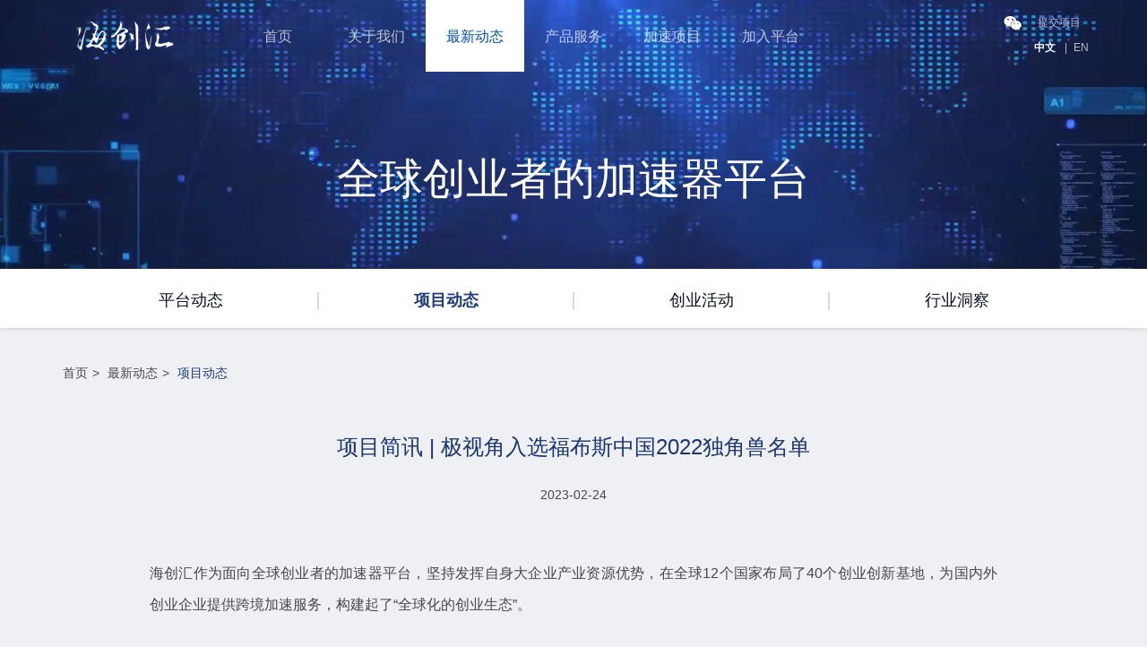

--- FILE ---
content_type: text/html; charset=utf-8
request_url: https://ihaier.com/news2021/detail/id/1279.html?lang=cn
body_size: 7801
content:
<!DOCTYPE html>
<html lang="zh-CN">
<head>
    <title>
        项目动态        -
        海创汇 - 全球创业者的首选加速平台    </title>
    <meta name="keywords" content="海创汇，创业加速，产业链融通，创投，智能交互，科技咨询，产业创新" />
    <meta name="description" content="海创汇是海尔集团打造的创业加速平台，致力于成为物联网时代的创新创业的新基础设施提供商。公司定位为服务于创新型企业的综合服务平台，通过整合产业链资源，运用人工智能和大数据等新一代信息技术，为企业、机构提供服务，助力政府在区域经济发展中培育新质生产力。" />
    <meta http-equiv="Content-Type" content="text/html; charset=utf-8" />
<meta http-equiv="X-UA-Compatible" content="IE=edge" />
<meta name="viewport" content="width=device-width, initial-scale=1" />
<meta name="renderer" content="webkit" />
<link rel="icon" type="image/png" href="/template/default/public/2021/img/favicon.png" />
<link href="/template/default/public/2021/libs/bootstrap.min.css" rel="stylesheet" />
<link href="/template/default/public/2021/libs/video-js.min.css" rel="stylesheet" />
<link href="/template/default/public/2021/libs/swiper-3.4.2.min.css" rel="stylesheet" />
<link href="/template/default/public/2021/css/common.css" rel="stylesheet" />
<link href="/template/default/public/2021/css/media.css" rel="stylesheet" />
<!--[if lt IE 9]>
<script src="1/2021/libs/html5shiv.min.js"></script>
<script src="/template/default/public/2021/libs/respond.min.js"></script>
<![endif]-->
</head>
<body>
<!-- header -->

<div class="header">
    <div class="container">
        <div class="header-logo">
            <div class="header-nav-btn visible-xs-block visible-sm-block collapsed" data-toggle="collapse" data-target="#headerNav">
                <span class="header-icon-bar header-icon-bar1"></span>
                <span class="header-icon-bar header-icon-bar2"></span>
                <span class="header-icon-bar header-icon-bar3"></span>
            </div>
            <a href="/?lang=cn">
                <img class="logo_blue" src="/template/default/public/2021/img/header-logo_white.png" alt="海创汇" />
                <img class="logo_white" src="/template/default/public/2021/img/header-logo_white.png" alt="海创汇" />
            </a>
        </div>
        <div class="collapse header-collapse" id="headerNav">
            <div class="header-nav">
                <ul>
                    <li><a class="header-nav-a " href="/?lang=cn">首页</a></li>
                    <li class="hassub">
                        <a class="header-nav-a " href="/about2021/index.html?lang=cn">关于我们</a>
                        <ul class="header-subnav">
                            <li><a class="header-subnav-a" href="/about2021/index.html?lang=cn#subnav">公司简介</a></li>
                           <!--  <li><a class="header-subnav-a" href="/about2021/team.html?lang=cn#subnav">团队</a></li> -->
                            <li><a class="header-subnav-a" href="/about2021/history.html?lang=cn#subnav">大事件</a></li>
                            <li><a class="header-subnav-a" href="/about2021/contact.html?lang=cn#subnav">联系我们</a></li>
                        </ul>
                    </li>
                     
                    <li class="hassub">
                        <a class="header-nav-a active" href="/news2021/index.html?lang=cn">最新动态</a>
                        <ul class="header-subnav">
                            <li><a class="header-subnav-a" href="/news2021/index/tid/2.html?lang=cn#subnav">平台动态</a></li>
                            <li><a class="header-subnav-a" href="/news2021/index/tid/3.html?lang=cn#subnav">项目动态</a></li>
                            <li><a class="header-subnav-a" href="/news2021/index/tid/4.html?lang=cn#subnav">创业活动</a></li>
                            <li><a class="header-subnav-a" href="/news2021/index/tid/5.html?lang=cn#subnav">业内资讯</a></li>
                        </ul>
                    </li>
                                        <li class="hassub">
                        <a class="header-nav-a " href="/product2021/speed.html?lang=cn">产品服务</a>
                        <ul class="header-subnav">
                            <li><a class="header-subnav-a" href="/product2021/speed.html?lang=cn#subnav">尤尼加速营</a></li>
                            <li><a class="header-subnav-a" href="http://www.jingdata.com" target="_blank">鲸准</a></li>
                            <!--
                            <li><a class="header-subnav-a" href="/product2021/fund.html?lang=cn#subnav">海创汇基金</a></li>
                            -->
                            <li><a class="header-subnav-a" href="/product2021/rongshu.html?lang=cn#subnav">榕树计划</a></li>
                            <li><a class="header-subnav-a" href="/product2021/cross.html?lang=cn#subnav">跨境服务</a></li>
                            <li><a class="header-subnav-a" href="/product2021/aca.html?lang=cn#subnav">季风创研中心</a></li>
                        </ul>
                    </li>
                    <li><a class="header-nav-a " href="/project2021/index.html?lang=cn">加速项目</a></li>
                    <li class="hassub">
                        <a class="header-nav-a " href="/join2021/entrepreneur.html?lang=cn">加入平台</a>
                        <ul class="header-subnav">
                            <li><a class="header-subnav-a" href="/join2021/entrepreneur.html?lang=cn#subnav">会员加速计划</a></li>
                            <li><a class="header-subnav-a" href="/join2021/partnerplan.html?lang=cn#subnav">全球合伙人计划</a></li>
                             
                            <li><a class="header-subnav-a" href="/join2021/job.html?lang=cn#subnav">全球人才招募计划</a></li>
                                                    </ul>
                    </li>
                </ul>
            </div>

            <div class="header-language">
                <div class="header-language-line">
                    <a class="active" href="/?lang=cn">中文</a>
                    <a class=""  href="/?lang=en">EN</a>
                    <!--<a class=""  href="/news2021/detail.html?lang=ru">RU</a>-->
                    <div class="clearfix"></div>
                </div>
                <div class="header-language-qr hidden-xs hidden-sm">
              <span class="header-icon-wx" data-trigger="hover" data-container="body" data-toggle="popover" data-placement="bottom" data-html="true" data-content="<img src='/template/default/public/2021/img/qrcode_wechat.jpg' style='width:100px'>">
                <img src="/template/default/public/2021/img/header-icon-wx.png" />
              </span>
                    <span data-trigger="hover" data-container="body" data-toggle="popover" data-placement="bottom" data-html="true" data-content="<img src='/template/default/public/2021/img/miniapp.jpg' style='width:100px'>">提交项目</span>
                </div>
            </div>
        </div>
    </div>
</div>




<div class="body">
    <!-- 主图banner -->
    <div class="body-banner" style="background-image: url('/uploads/20210408/b33de927b07e95f49662a0e3c08adeb6.png')">
                <!-- 视频背景 -->font-family: MicrosoftYaHei, MicrosoftYaHei;font-size: 0.1rem;display:-webkit-box;-webkit-box-orient: vertical;overflow:hidden;word-break:break-word;-webkit-line-clamp:4;line-height: 1.8;
        <div class="bg-video-container"><video class="bg-video" src="/uploads/20210408/b5e90036cd3e2e6efa90501cdb31e99c.mp4" autoplay muted loop></video></div>
                <div class="container slogan-container">
            <div class="slogan">全球创业者的加速器平台</div>
        </div>
    </div>
    <!-- 选项nav -->
    <div class="body-nav product-nav" id="subnav">
        <div class="container">
                        <a href="/news2021/index/tid/2.html?lang=cn" class="body-nav-item ">
                平台动态            </a>
                        <a href="/news2021/index/tid/3.html?lang=cn" class="body-nav-item active">
                项目动态            </a>
                        <a href="/news2021/index/tid/4.html?lang=cn" class="body-nav-item ">
                创业活动            </a>
                        <a href="/news2021/index/tid/5.html?lang=cn" class="body-nav-item ">
                行业洞察            </a>
                    </div>
    </div>
    <!-- 面包屑bread -->
    <div class="container">
        <div class="body-bread">
            <a href="/">首页</a><span>&gt;</span>
            <a href="/news2021/index.html?lang=cn">最新动态</a><span>&gt;</span>
            <a class="active" href="/news2021/index/tid/3.html?lang=cn">
                项目动态            </a>
        </div>
    </div>
    <!-- 详情 -->
    <div class="container news-detail">
        <div class="product-detail-cons">
            <h1>项目简讯 | 极视角入选福布斯中国2022独角兽名单</h1>
            <div class="product-detailtime">2023-02-24</div>
        </div>
        <div class="product-detail-cons-section">
            <p>海创汇作为面向全球创业者的加速器平台，坚持发挥自身大企业产业资源优势，在全球12个国家布局了40个创业创新基地，为国内外创业企业提供跨境加速服务，构建起了“全球化的创业生态”。
</p><p>从内部创业到社会化创业再到搭建全球化的创新创业生态，海创汇逐步走出了一条适用于大企业创新转型、中小企业创业加速发展的“有根创业”之路。聚焦工业互联网的生态沃土，海创汇搭建的“热带雨林生态”体系，将为来自工业互联网领域各赛道的创业企业增势赋能。
</p><p style="text-align: center; "><b><font size="3">01&nbsp;极视角入选福布斯中国2022独角兽名单</font></b></p><p>近日，福布斯中国发布了新年首份观察，披露了74家2022年中国新晋“独角兽”企业名单，极视角正式跻身“独角兽”企业名单，成为引领技术创新和产业变革的代表性群体。</p><p><font size="3"><b>极视角跻身“独角兽”凭借什么？</b></font></p><p>极视角作为一家人工智能平台型企业，开创了国内首家AI视觉算法商城。基于算法商城1200+成熟的AI视觉算法，极视角深入到各行业场景，覆盖城管、交通、园区、地产、零售、能源、制造等、工业等，携手合作伙伴共同打造了一系列典型的解决方案，帮助各行业客户完成智能化转型升级。</p><p>极视角除了为企业提供多快好省的AI视觉算法，还提供自主创新、功能全面、极简易用的工具引擎和平台产品，致力于做好底层基础建设，降低算法开发成本和算法应用门槛。</p><p>人工智能作为前沿科技领域备受期待的赛道，是各行各业关注的焦点。凭借优质的企业服务和卓越的行业表现，2022年极视角入选了国家级专精特新「小巨人」企业名单、2022年度山东省「瞪羚」企业、青岛市人工智能产业链链主企业、智东西「AI生产力创新奖」、36氪「前沿科技领域年度企业」等奖项荣誉，不断获得政府和行业的认可。</p><p style="text-align: center; "><img src="/uploads/20230302/e2aa04e368b179eb61505fc69fe7e79a.jpeg" alt="" style="max-width:100%;"><font size="3"></font></p><p style="text-align: center; "><font size="3"><b>02&nbsp;望里科技入选“中国数字医疗科技创新企业TOP50”</b></font></p><p>2月17日，2023《麻省理工科技评论》中国·未来健康论坛暨CB Insights数字医疗150发布及解读会上，首次发布了DeepTech Insights 中国数字医疗科技创新企业TOP50，望里科技成功入选，并成为数字疗法细分领域6家入围企业之一。</p><p><font size="3"><b>望里科技获奖优势在哪里？</b></font></p><p>望里科技是精神心理数字诊疗领跑者，致力于通过技术手段探索和理解人类大脑，提升人们的精神健康。2022年，望里科技基于智能移动端的“认知功能障碍治疗软件”获得了湖南省药监局审批的医疗器械注册证。该软件以认知神经科学为基础，涵盖注意力、记忆力、逻辑能力、执行控制能力、空间感知能力等维度认知功能训练，适用于对轻度认知功能障碍患者的干预治疗，可以改善认知功能，延缓认知下降过程。</p><p>望里科技作为一家数据驱动、AI赋能的医疗科技企业，秉承“探索人类大脑”的初心和使命，成立近6年来，利用人工智能、大数据、云计算、5G等数字技术，构建了一体化的精神心理疾病治疗应用体系，为医疗、教育、精障精残、社区戒毒/司法行政戒毒、消防、B端企业等各行业客户提供全流程解决方案，将科技成果转化为患者获益的提升，助力勾画数字医疗未来版图。</p><p align="center" style="text-align: center;"><img src="/uploads/20230302/e4949acb9def0f90e6753c62944b2b83.jpeg" alt="" style="max-width:100%;" class=""></p><p style="text-align: center; "><font size="3"><b>03&nbsp;端点科技荣获“千峰奖·2022年度产业互联网百强”</b></font></p><p>近日，亿邦动力2022年度千峰奖重磅发布，端点科技凭借在产业互联网的硬核实力荣获“千峰奖·2022年度产业互联网百强”。</p><p><font size="3" style=""><b>端点科技强在哪里？</b></font></p><p>2012年，端点科技成立，踏上了国产化软件的追梦之旅。多年来，端点科技由原有的交易和信息服务提供者，进化为为整条产业链配置资源并沉淀数据价值的链主，运用数字化手段为整个行业降本增效，赋能供需两端高效协同，实现产业平滑运转。</p><p>云计算时代的到来，为国产软件创新提供了不可错失的良机。端点科技形成了面向能源、制造、地产、零售、医药等行业的数字化解决方案，涵盖数字化采购、数字化销售、数字化会员等，覆盖企业从采到销的全链路数字化能力，具有灵活性和广泛适配能力。目前，端点科技已服务中国海油、海尔、新华三、万科、招商蛇口、光明乳业、新华书店、一树药业等超100家企业，屡获数字化转型案例大奖。</p><p style="text-align: center; "><img src="/uploads/20230302/36895babcc2eacf7289284b6fd1805f9.png" alt="" style="max-width:100%;"><font size="3"></font></p><p style="text-align: center; "><font size="3"><b>04&nbsp;中科深智入选数字科技（元宇宙）创新应用优秀成果</b></font></p><p>近日，中科深智入选 “国家工业信息安全发展研究中心与北京物联网智能技术应用协会”共同发起的数字科技（元宇宙）创新应用优秀成果。中科深智以生成式AI虚拟人技术为核心，打造Motionverse虚拟人业务中台，其支撑中科深智快速开发和迭代各类应用产品，同时通过API、SDK赋能合作伙伴，支持各类虚拟人和元宇宙业务~</p><p><font size="3"><b>什么是中科深智？</b></font></p><p>作为全球领先的IK算法公司，海创汇平台项目北京中科深智科技有限公司成立于2016年，拥有来自北京大学、中国科技大学等著名高校的核心团队，具备游戏制作、硬件、算法、美术等内容制作全流程相关技术。成立以来，中科深智在动作捕捉、图像合成、AI动作处理和图像处理等核心技术领域积累了数十项发明专利，是行业领先的扫描光学身体捕捉和电学手势捕捉的技术领导公司。</p><p>从确立自身发展定位到以技术创新引领虚拟数字人行业创新，中科深智始终保持着高成长性。2020年，中科深智获得了海创汇尤尼加速营的深度赋能，通过产业资源、科技资源、资本资源链接等多维度服务，为中科深智开拓企业发展快速路。2021年，中科深智成功获得数千万元融资，为企业加速发展奠定了资金基础。</p><p><img src="/uploads/20230302/dc1d4ab0081c4b20b95bd11a2d3d4721.jpeg" alt="" style="max-width:100%;"></p><p></p><p></p>        </div>
    </div>
</div>

<!-- footer -->
<div class="footer">
    <div class="footer-menus">
        <div class="container">
            <div class="row">
                <div class="col-xs-12 col-sg-10">
                    <div class="row" id="footerMenus">
                        <div class="col-xs-12 col-sm-4 col-md-2 panel footer-menus-panel">
                            <div class="footer-menus-title visible-xs-block" data-toggle="collapse" data-parent="#footerMenus" data-target="#footerMenus1">
                                快速入口                            </div>
                            <div class="footer-menus-title hidden-xs">快速入口</div>
                            <ul class="collapse footer-menus-collapse" id="footerMenus1">
                                <li class="footer-menus-link"><a href="https://h.ihaier.cn/form/060ff6136b0c46f2b875158b959d191e?source=%E5%AE%98%E7%BD%91%E6%B3%A8%E5%86%8C" target="_blank">创业者提交项目</a></li>
                                <li class="footer-menus-link"><a href="https://h.ihaier.cn/form/060ff6136b0c46f2b875158b959d191e?source=%E5%AE%98%E7%BD%91%E6%B3%A8%E5%86%8C" target="_blank">报名参加路演</a></li>
                                <li class="footer-menus-link"><a href="/join2021/adds.html?lang=cn#subnav">服务商入驻</a></li>
                                <li class="footer-menus-link"><a href="/join2021/addv.html?lang=cn#subnav">投资人入驻</a></li>
                            </ul>
                        </div>
                        <div class="col-xs-12 col-sm-4 col-md-2 panel footer-menus-panel">
                            <div class="footer-menus-title visible-xs-block" data-toggle="collapse" data-parent="#footerMenus" data-target="#footerMenus1">
                                关于我们                            </div>
                            <div class="footer-menus-title hidden-xs">关于我们</div>
                            <ul class="collapse footer-menus-collapse" id="footerMenus1">
                                <li class="footer-menus-link"><a href="/about2021/index.html?lang=cn#subnav">公司简介</a></li>
                               <!--  <li class="footer-menus-link"><a href="/about2021/team.html?lang=cn#subnav">团队</a></li>-->
                                <li class="footer-menus-link"><a href="/about2021/history.html?lang=cn#subnav">大事件</a></li>
                                <li class="footer-menus-link"><a href="/about2021/contact.html?lang=cn#subnav">联系我们</a></li>
                            </ul>
                        </div>
                         
                        <div class="col-xs-12 col-sm-4 col-md-2 panel footer-menus-panel">
                            <div class="footer-menus-title visible-xs-block" data-toggle="collapse" data-parent="#footerMenus" data-target="#footerMenus2">
                                最新动态
                            </div>
                            <div class="footer-menus-title hidden-xs">最新动态</div>
                            <ul class="collapse footer-menus-collapse" id="footerMenus2">
                                <li class="footer-menus-link"><a href="/news2021/index/tid/2.html?lang=cn#subnav">平台动态</a></li>
                                <li class="footer-menus-link"><a href="/news2021/index/tid/3.html?lang=cn#subnav">项目动态</a></li>
                                <li class="footer-menus-link"><a href="/news2021/index/tid/4.html?lang=cn#subnav">创业活动</a></li>
                                <li class="footer-menus-link"><a href="/news2021/index/tid/5.html?lang=cn#subnav">业内资讯</a></li>
                            </ul>
                        </div>
                                                <div class="col-xs-12 col-sm-4 col-md-2 panel footer-menus-panel">
                            <div class="footer-menus-title visible-xs-block" data-toggle="collapse" data-parent="#footerMenus" data-target="#footerMenus3">
                                产品服务                            </div>
                            <div class="footer-menus-title hidden-xs">产品服务</div>
                            <ul class="collapse footer-menus-collapse" id="footerMenus3">
                                <li class="footer-menus-link"><a href="https://www.ihaier.cn" target="_blank">睿雅智能</a></li>
                                <li class="footer-menus-link"><a href="/product2021/speed.html?lang=cn#subnav">尤尼加速营</a></li>
                                <!--
                                <li class="footer-menus-link"><a href="/product2021/fund.html?lang=cn#subnav">海创汇基金</a></li>
                                -->
                                <li class="footer-menus-link"><a href="/product2021/rongshu.html?lang=cn#subnav">榕树计划</a></li>
                                <li class="footer-menus-link"><a href="/product2021/cross.html?lang=cn#subnav">跨境服务</a></li>
                                <li class="footer-menus-link"><a href="/product2021/aca.html?lang=cn#subnav">季风创研中心</a></li>
                            </ul>
                        </div>
                        <div class="clearfix"></div>
                        <div class="col-xs-12 col-sm-4 col-md-2 panel footer-menus-panel">
                            <div class="footer-menus-title visible-xs-block" data-toggle="collapse" data-parent="#footerMenus" data-target="#footerMenus5">
                                nav_projects                            </div>
                            <div class="footer-menus-title hidden-xs">加速项目</div>
                            <ul class="collapse footer-menus-collapse" id="footerMenus5">
                                <li class="footer-menus-link"><a href="/project2021/index.html?lang=cn">加速项目</a></li>
                            </ul>
                        </div>
                        <div class="col-xs-12 col-sm-4 col-md-2 panel footer-menus-panel">
                            <div class="footer-menus-title visible-xs-block" data-toggle="collapse" data-parent="#footerMenus" data-target="#footerMenus6">
                                加入平台                            </div>
                            <div class="footer-menus-title hidden-xs">加入平台</div>
                            <ul class="collapse footer-menus-collapse" id="footerMenus6">
                                <li class="footer-menus-link"><a href="/join2021/entrepreneur.html?lang=cn#subnav">会员加速计划</a></li>
                                <li class="footer-menus-link"><a href="/join2021/partnerplan.html?lang=cn#subnav">全球合伙人计划</a></li>
                                 
                                <li class="footer-menus-link"><a href="/join2021/job.html?lang=cn#subnav">全球人才招募计划</a></li>
                                                            </ul>
                        </div>
                    </div>
                </div>
                <div class="clearfix"></div>
                <div class="col-xs-12">
                    <div class="row">
                        <div class="col-xs-6 col-xs-offset-3 col-sm-4 col-sm-offset-0 col-lg-2 col-lg-offset-6 text-center footer-menus-qrcode">
                            <img src="/template/default/public/2021/img/mascot.png" />
                        </div>
                        <div class="col-xs-6 col-sm-4 col-lg-2 text-center footer-menus-qrcode">
                            <img src="/template/default/public/2021/img/qrcode_wechat.jpg" alt="海创汇微信公众号" />
                            <p>海创汇微信公众号</p>
                        </div>
                        <div class="col-xs-6 col-sm-4 col-lg-2 text-center footer-menus-qrcode">
                            <img src="/template/default/public/2021/img/miniapp.jpg" alt="即刻路演" />
                            <p>鲸准</p>
                        </div>
                    </div>
                </div>
            </div>
        </div>
    </div>
    <div class="footer-copyright">
        <div class="container">
            <div class="row">
                <div class="col-xs-12 col-md-6 col-lg-5">
                    <div class="footer-copyright-link">
                        <a href="#">法律声明</a>
                        <a href="#">网站地图</a>
                        <a href="/about2021/contact.html?lang=cn#subnav">联系我们</a>
                        <a href="#">在线留言</a>
                    </div>
                </div>
                <div class="col-xs-12 col-md-6 col-lg-7">
                    <div class="footer-copyright-info">
                        <p><a href="http://beian.miit.gov.cn" target="_blank">鲁ICP备20032165号-14</a> Copyright © 2021 海创汇 版权所有</p>
                        <p><a href="http://www.beian.gov.cn/portal/registerSystemInfo?recordcode=37021202000577" target="_blank">鲁公网安备 37021202000577</a></p>
                    </div>
                </div>
            </div>
        </div>
    </div>
</div>

<!-- js -->
<script src="/template/default/public/2021/libs/jquery.min.js"></script>
<script src="/template/default/public/2021/libs/bootstrap.min.js"></script>
<script src="/template/default/public/2021/js/common.js"></script>
<!-- 百度统计 -->
<script>
    var _hmt = _hmt || []
    ;(function () {
        var hm = document.createElement('script')
        hm.src = 'https://hm.baidu.com/hm.js?694058ccff1440571e722c92c2655558'
        var s = document.getElementsByTagName('script')[0]
        s.parentNode.insertBefore(hm, s)
    })()
</script>
<!-- 美洽客服 
<script type="text/javascript">
    ;(function (m, ei, q, i, a, j, s) {
        m[i] =
            m[i] ||
            function () {
                ;(m[i].a = m[i].a || []).push(arguments)
            }
        ;(j = ei.createElement(q)), (s = ei.getElementsByTagName(q)[0])
        j.async = true
        j.charset = 'UTF-8'
        j.src = 'https://static.meiqia.com/dist/meiqia.js?_=t'
        s.parentNode.insertBefore(j, s)
    })(window, document, 'script', '_MEIQIA')
    _MEIQIA('entId', 62371)
</script> 
-->
</body>
</html>

--- FILE ---
content_type: text/css
request_url: https://ihaier.com/template/default/public/2021/css/common.css
body_size: 14510
content:
/* common.css */
a {
  color: inherit;
}
a:hover,
a:focus {
  color: inherit;
}
ol,
ul,
li {
  list-style: none;
  padding: 0;
  margin: 0;
}
:focus {
  outline: none !important;
  z-index: 10000;
}
input::-moz-focus-inner,
button::-moz-focus-inner {
  border: 0;
}
body {
  background-color: #eef0f3;
}
@font-face {
  font-family: 'iconfont'; /* project id 2313876 */
  src: url('../fonts/iconfont.eot');
  src: url('../fonts/iconfont.eot?#iefix') format('embedded-opentype'), url('../fonts/iconfont.woff2') format('woff2'),
    url('../fonts/iconfont.woff') format('woff'), url('../fonts/iconfont.ttf') format('truetype'), url('../fonts/iconfont.svg#iconfont') format('svg');
}
.iconfont {
  font-family: 'iconfont' !important;
  font-size: inherit;
  color: inherit;
  font-style: normal;
  -webkit-font-smoothing: antialiased;
  -webkit-text-stroke-width: 0.2px;
  -moz-osx-font-smoothing: grayscale;
}
.middle-father {
  display: inline-block;
  font-size: 0;
  width: 100%;
}
.middle-father::before {
  content: '';
  display: inline-block;
  vertical-align: middle;
  height: 100%;
}
.middle-child {
  display: inline-block;
  vertical-align: middle;
}
.op20 {
  opacity: 0.2;
}
.img32 {
  position: relative;
  width: 100%;
  padding: 0 0 66.67% 0;
  overflow: hidden;
}
.img32 img {
  display: block;
  position: absolute;
  top: 0;
  left: 0;
  width: 100%;
  height: 100%;
}
.img167 {
  position: relative;
  width: 100%;
  padding: 0 0 43.75% 0;
  overflow: hidden;
}
.img167 img {
  display: block;
  position: absolute;
  top: 0;
  left: 0;
  width: 100%;
  height: 100%;
}
.img168 {
  position: relative;
  width: 100%;
  padding: 0 0 50% 0;
  overflow: hidden;
}
.img168 img {
  display: block;
  position: absolute;
  top: 0;
  left: 0;
  width: 100%;
  height: 100%;
}
.img169 {
  position: relative;
  width: 100%;
  padding: 0 0 56.25% 0;
  overflow: hidden;
}
.img169 img {
  display: block;
  position: absolute;
  top: 0;
  left: 0;
  width: 100%;
  height: 100%;
}
.img1610 {
  position: relative;
  width: 100%;
  padding: 0 0 62.5% 0;
  overflow: hidden;
}
.img1610 img {
  display: block;
  position: absolute;
  top: 0;
  left: 0;
  width: 100%;
  height: 100%;
}
.img1611 {
  position: relative;
  width: 100%;
  padding: 0 0 68.75% 0;
  overflow: hidden;
}
.img1611 img {
  display: block;
  position: absolute;
  top: 0;
  left: 0;
  width: 100%;
  height: 100%;
}
.img34 {
  position: relative;
  width: 100%;
  padding: 0 0 133.3333% 0;
  overflow: hidden;
}
.img34 img {
  display: block;
  position: absolute;
  top: 0;
  left: 0;
  width: 100%;
  height: 100%;
}
.img1016 {
  position: relative;
  width: 100%;
  padding: 0 0 160% 0;
  overflow: hidden;
}
.img1016 img {
  display: block;
  position: absolute;
  top: 0;
  left: 0;
  width: 100%;
  height: 100%;
}
.img1012 {
  position: relative;
  width: 100%;
  padding: 0 0 120% 0;
  overflow: hidden;
}
.img1012 img {
  display: block;
  position: absolute;
  top: 0;
  left: 0;
  width: 100%;
  height: 100%;
}
.bg-video-container {
  position: absolute;
  top: 0;
  left: 0;
  width: 100%;
  height: 100%;
  overflow: hidden;
}
.bg-video {
  position: absolute;
  top: 0;
  left: 0;
  width: 100%;
  height: 100%;
  overflow: hidden;
  object-fit: cover;
  -o-object-fit: cover;
  display: none;
}
.animate {
  visibility: hidden;
  -webkit-animation-duration: 0.8s;
  -moz-animation-duration: 0.8s;
  -o-animation-duration: 0.8s;
  animation-duration: 0.8s;
}
.slideUpIn60 {
  visibility: visible;
  -webkit-animation-name: slideUpIn60;
  -moz-animation-name: slideUpIn60;
  -o-animation-name: slideUpIn60;
  animation-name: slideUpIn60;
}
@-webkit-keyframes slideUpIn60 {
  0% {
    -webkit-transform: translate3d(0, 60%, 0);
    visibility: hidden;
  }
  to {
    -webkit-transform: translateZ(0);
    visibility: visible;
  }
}
@-moz-keyframes slideUpIn60 {
  0% {
    -moz-transform: translate3d(0, 60%, 0);
    visibility: hidden;
  }
  to {
    -moz-transform: translateZ(0);
    visibility: visible;
  }
}
@-o-keyframes slideUpIn60 {
  0% {
    -o-transform: translate3d(0, 60%, 0);
    visibility: hidden;
  }
  to {
    -o-transform: translateZ(0);
    visibility: visible;
  }
}
@keyframes slideUpIn60 {
  0% {
    transform: translate3d(0, 60%, 0);
    visibility: hidden;
  }
  to {
    transform: translateZ(0);
    visibility: visible;
  }
}
.slideUpIn150 {
  visibility: visible;
  -webkit-animation-name: slideUpIn150;
  -moz-animation-name: slideUpIn150;
  -o-animation-name: slideUpIn150;
  animation-name: slideUpIn150;
}
@-webkit-keyframes slideUpIn150 {
  0% {
    -webkit-transform: translate3d(0, 150%, 0);
    visibility: hidden;
  }
  to {
    -webkit-transform: translateZ(0);
    visibility: visible;
  }
}
@-moz-keyframes slideUpIn150 {
  0% {
    -moz-transform: translate3d(0, 150%, 0);
    visibility: hidden;
  }
  to {
    -moz-transform: translateZ(0);
    visibility: visible;
  }
}
@-o-keyframes slideUpIn150 {
  0% {
    -o-transform: translate3d(0, 150%, 0);
    visibility: hidden;
  }
  to {
    -o-transform: translateZ(0);
    visibility: visible;
  }
}
@keyframes slideUpIn150 {
  0% {
    transform: translate3d(0, 150%, 0);
    visibility: hidden;
  }
  to {
    transform: translateZ(0);
    visibility: visible;
  }
}
.animate-gray {
  position: absolute;
  top: 0;
  left: 100%;
  width: 100%;
  height: 100%;
  background-color: #f1f3f6;
  z-index: 20;
}
.animate-blue {
  position: absolute;
  top: 0;
  left: 100%;
  width: 100%;
  height: 100%;
  background-color: rgb(219, 236, 243);
  opacity: 0.8;
  z-index: 21;
}
.slideLeftIn100 {
  visibility: visible;
  -webkit-animation-name: slideLeftIn100;
  -moz-animation-name: slideLeftIn100;
  -o-animation-name: slideLeftIn100;
  animation-name: slideLeftIn100;
}
@-webkit-keyframes slideLeftIn100 {
  0% {
    -webkit-transform: translate3d(-100%, 0, 0);
    visibility: hidden;
  }
  to {
    -webkit-transform: translateZ(0);
    visibility: visible;
  }
}
@-moz-keyframes slideLeftIn100 {
  0% {
    -moz-transform: translate3d(-100%, 0, 0);
    visibility: hidden;
  }
  to {
    -moz-transform: translateZ(0);
    visibility: visible;
  }
}
@-o-keyframes slideLeftIn100 {
  0% {
    -o-transform: translate3d(-100%, 0, 0);
    visibility: hidden;
  }
  to {
    -o-transform: translateZ(0);
    visibility: visible;
  }
}
@keyframes slideLeftIn100 {
  0% {
    transform: translate3d(-100%, 0, 0);
    visibility: hidden;
  }
  to {
    transform: translateZ(0);
    visibility: visible;
  }
}
.slideLeftIn200 {
  visibility: visible;
  -webkit-animation-name: slideLeftIn200;
  -moz-animation-name: slideLeftIn200;
  -o-animation-name: slideLeftIn200;
  animation-name: slideLeftIn200;
}
@-webkit-keyframes slideLeftIn200 {
  0% {
    -webkit-transform: translate3d(-200%, 0, 0);
    visibility: hidden;
  }
  to {
    -webkit-transform: translateZ(0);
    visibility: visible;
  }
}
@-moz-keyframes slideLeftIn200 {
  0% {
    -moz-transform: translate3d(-200%, 0, 0);
    visibility: hidden;
  }
  to {
    -moz-transform: translateZ(0);
    visibility: visible;
  }
}
@-o-keyframes slideLeftIn200 {
  0% {
    -o-transform: translate3d(-200%, 0, 0);
    visibility: hidden;
  }
  to {
    -o-transform: translateZ(0);
    visibility: visible;
  }
}
@keyframes slideLeftIn200 {
  0% {
    transform: translate3d(-200%, 0, 0);
    visibility: hidden;
  }
  to {
    transform: translateZ(0);
    visibility: visible;
  }
}

/* header */
.header {
  z-index: 99;
  position: absolute;
  top: 0;
  left: 0;
  width: 100%;
  background: #022f5d;
  border-bottom: 1px solid #b3b6bd;
}
/* header-logo */
.header-logo {
  height: 60px;
  padding-top: 14px;
}
.header-logo a {
  position: relative;
  display: inline-block;
}
.header-logo img {
  width: 140px;
}
.header-logo .logo_blue {
  opacity: 0;
}
.header-logo .logo_white {
  position: absolute;
  top: 0;
  left: 0;
  opacity: 1;
}
.header-nav-btn {
  float: right;
  padding: 8px 8px;
}
.header-icon-bar {
  display: block;
  width: 20px;
  height: 2px;
  background: #ffffff;
  margin-top: 6px;
  -webkit-transition: 0.5s;
  -moz-transition: 0.5s;
  -ms-transition: 0.5s;
  -o-transition: 0.5s;
  transition: 0.5s;
}
.header-icon-bar:first-child {
  margin-top: 0;
}
.header-nav-btn .header-icon-bar1 {
  -webkit-transform-origin: 0% 50%;
  -moz-transform-origin: 0% 50%;
  -ms-transform-origin: 0% 50%;
  -o-transform-origin: 0% 50%;
  transform-origin: 0% 50%;
  -webkit-transform: rotate(45deg) scaleX(1.15);
  -moz-transform: rotate(45deg) scaleX(1.15);
  -ms-transform: rotate(45deg) scaleX(1.15);
  -o-transform: rotate(45deg) scaleX(1.15);
  transform: rotate(45deg) scaleX(1.15);
}
.header-nav-btn .header-icon-bar2 {
  -webkit-transform: scale(0);
  -moz-transform: scale(0);
  -ms-transform: scale(0);
  -o-transform: scale(0);
  transform: scale(0);
}
.header-nav-btn .header-icon-bar3 {
  -webkit-transform-origin: 0% 50%;
  -moz-transform-origin: 0% 50%;
  -ms-transform-origin: 0% 50%;
  -o-transform-origin: 0% 50%;
  transform-origin: 0% 50%;
  -webkit-transform: rotate(-45deg) scaleX(1.15);
  -moz-transform: rotate(-45deg) scaleX(1.15);
  -ms-transform: rotate(-45deg) scaleX(1.15);
  -o-transform: rotate(-45deg) scaleX(1.15);
  transform: rotate(-45deg) scaleX(1.15);
}
.header-nav-btn.collapsed .header-icon-bar {
  -webkit-transform: none;
  -moz-transform: none;
  -ms-transform: none;
  -o-transform: none;
  transform: none;
}
/* header-collapse */
.header-collapse {
  background-color: #030e1d;
  margin-left: -15px;
  margin-right: -15px;
  font-size: 16px;
  color: #fff;
  color: rgba(255, 255, 255, 0.7);
}
/* header-nav */
.header-nav .header-nav-a {
  text-decoration: none;
  display: block;
  padding: 10px 15px;
  border-top: 1px solid #808388;
}
.header-nav .header-nav-a.active {
  color: #004ea2;
  background-color: #fff;
}
.header-subnav {
  background-color: #3b4b63;
  border-left: 40px solid #808388;
  display: none;
}
.checked .header-subnav {
  display: block;
}
.header-subnav .header-subnav-a {
  text-decoration: none;
  display: block;
  padding: 10px 15px;
  border-top: 1px solid #808388;
}
.header-subnav .header-subnav-a.main {
  background-color: #030e1d;
  padding: 10px 15px;
}
.header-subnav .header-subnav-a.active {
  background-color: #f5f7fc;
  color: #004ea2;
}
/* header-language */
.header-language {
  border-top: 1px solid #808388;
}
.header-language-line a {
  display: block;
  float: left;
  width: 33.33333%;
  padding: 10px 0;
  text-align: center;
}
.header-language-line a.active {
  color: #fff;
  font-weight: bold;
}
/* header-language-qr */
.header-language-qr {
  float: right;
  margin-right: 20px;
  font-size: 12px;
  padding-top: 1px;
}
.header-icon-wx {
  margin: 0 15px;
}
.header-icon-wx img {
  width: 20px;
}

/* footer */
/* footer-menus */
.footer-menus {
  background-color: #030e1d;
  color: #fff;
}
.footer-menus-panel {
  background: none;
  border: 0;
  border-radius: 0;
  box-shadow: none;
  margin-bottom: 0;
  padding: 0;
  border-bottom: 1px solid #808388;
}
.footer-menus-title {
  font-size: 16px;
  cursor: pointer;
  padding: 10px 15px;
}
.footer-menus-collapse {
  background: #808388;
}
.footer-menus-link {
  font-size: 14px;
}
.footer-menus-link a {
  display: block;
  padding: 10px 15px;
  border-top: 1px solid #fff;
}
.footer-menus-link a:hover {
  color: #fff;
}
.footer-menus-qrcode {
  font-size: 12px;
  margin-top: 30px;
  margin-bottom: 20px;
}
.footer-menus-qrcode img {
  width: 100px;
  margin-bottom: 20px;
}
/* footer-copyright */
.footer-copyright {
  background-color: #000611;
  border-top: 1px solid #808388;
  padding-top: 30px;
  padding-bottom: 30px;
  font-size: 14px;
  color: #fff;
  color: rgba(255, 255, 255, 0.5);
}
.footer-copyright-link {
  text-align: center;
}
.footer-copyright-link a {
  margin-left: 15px;
}
.footer-copyright-link a:hover {
  color: #fff;
}
.footer-copyright-link a:first-child {
  margin-left: 0;
}
.footer-copyright-info {
  text-align: center;
  margin-top: 15px;
}

/* _m */
/* body-banner */
.body-banner {
  position: relative;
  height: 250px;
  background-repeat: no-repeat;
  background-position: center;
  background-size: cover;
  overflow: hidden;
}
.body-banner .slogan-container {
  position: relative;
  height: 100%;
  padding-top: 60px;
  font-size: 0;
}
.body-banner .slogan-container:before {
  content: '';
  display: inline-block;
  height: 100%;
  vertical-align: middle;
}
.body-banner .slogan {
  display: inline-block;
  vertical-align: middle;
  color: #fff;
  font-size: 24px;
  text-align: center;
  width: 100%;
}
/* body-nav */
.body-nav {
  position: relative;
  background-color: #fff;
  font-size: 0;
  padding: 5px 0 0;
  text-align: center;
  z-index: 1;
  box-shadow: 0 0 5px rgba(0, 0, 0, 0.2);
}
.body-nav .container {
  display: inline-block;
  text-align: center;
}
.body-nav-item {
  vertical-align: middle;
  position: relative;
  display: inline-block;
  font-size: 14px;
  color: #091126;
  line-height: 1.2;
  box-sizing: border-box;
  padding: 10px;
  width: 16.66666%;
}
.body-nav-5p .body-nav-item {
  width: 20%;
}
.body-nav-item::before {
  content: '';
  display: block;
  position: absolute;
  left: -1px;
  top: 50%;
  height: 20px;
  margin-top: -10px;
  border-left: 2px solid #d5d9eb;
}
.body-nav-item:first-child:before {
  display: none;
}
.body-nav-item.active {
  color: #1f3c7a;
  font-weight: bold;
}
/* body-bread */
.body-bread {
  padding: 20px 0;
  font-size: 12px;
  color: #47484b;
}
.body-bread span {
  margin: 0 5px;
}
.body-bread .active {
  color: #1f3c7a;
}

/* index */
/* index-banner */
.index-banner {
  min-height: 350px;
  height: 1080px;
  /*background: #333;*/
  overflow: hidden;
  position: relative;
}
.index-banner-swiper {
  width: 100%;
  height: 100%;
  color: #fff;
}
.index-banner-item {
  height: 100%;
  background-repeat: no-repeat;
  background-position: center center;
  background-size: cover;
}
.index-banner-item .container {
  position: relative;
  height: 100%;
}
.index-banner-cons {
  position: absolute;
  bottom: 50%;
  margin-bottom: -60px;
  left: 10%;
  width: 80%;
}
.index-banner-title {
  font-size: 26px;
  line-height: 1.4;
  margin-bottom: 10px;
  text-align: center;
}
.index-banner-sub {
  font-size: 12px;
  text-align: center;
}
.index-banner-datas {
  position: absolute;
  left: 5%;
  width: 90%;
  text-align: center;
  bottom: 50px;
}
.index-banner-datas li {
  position: relative;
  display: inline-block;
  padding-left: 10px;
  padding-right: 10px;
}
.index-banner-datas li::before {
  content: '';
  display: block;
  position: absolute;
  left: 0;
  top: 20%;
  height: 60%;
  border-left: 1px solid #fff;
}
.index-banner-datas li:first-child::before {
  display: none;
}
.index-banner-datas-num {
  font-size: 14px;
}
.index-banner-datas-num span {
  font-family: Times, Arial, 'Helvetica Neue', Helvetica, sans-serif;
  font-size: 18px;
}
.index-banner-datas-label {
  font-size: 12px;
}
.index-banner-swiper-pagination {
  position: absolute;
  bottom: 20%;
  right: 0;
  left: auto;
  width: auto;
  z-index: 2;
}
.index-banner-swiper-pagination div {
  height: 20px;
  line-height: 20px;
  text-align: right;
  cursor: pointer;
}
.index-banner-swiper-pagination span {
  margin-bottom: 4px;
  margin-left: 2px;
  display: inline-block;
  width: 10px;
  height: 1px;
  background: #fff;
}
.index-banner-swiper-pagination .active span {
  width: 15px;
}
.index-banner-swiper-prev {
  position: absolute;
  left: 5px;
  bottom: 50%;
  margin-bottom: 10px;
  display: block;
  cursor: pointer;
  z-index: 2;
  background-color: #fff;
  width: 12px;
  height: 12px;
  box-sizing: content-box;
  padding: 8px;
  border-radius: 100%;
}
.index-banner-swiper-next {
  position: absolute;
  right: 5px;
  bottom: 50%;
  margin-bottom: 10px;
  display: block;
  cursor: pointer;
  z-index: 2;
  background-color: #fff;
  width: 12px;
  height: 12px;
  box-sizing: content-box;
  padding: 8px;
  border-radius: 100%;
}
/* index-ability-btn */
.index-ability-btn {
  display: block;
  font-size: 14px;
  width: 138px;
  height: 38px;
  line-height: 38px;
  text-align: center;
  color: #fff;
  background-color: #004ea2;
}
.index-ability-btn:hover {
  color: #fff;
  text-decoration: none;
  -webkit-transform: scale(1.05);
  -moz-transform: scale(1.05);
  -ms-transform: scale(1.05);
  -o-transform: scale(1.05);
  transform: scale(1.05);
}
.index-ability-btn2 {
  display: block;
  font-size: 14px;
  width: 138px;
  height: 38px;
  border: 1px solid #004ea2;
  line-height: 38px;
  text-align: center;
  color: #0e1824;
  background-color: #fff;
}
.index-ability-btn2:hover {
  color: #004ea2;
  text-decoration: none;
  -webkit-transform: scale(1.05);
  -moz-transform: scale(1.05);
  -ms-transform: scale(1.05);
  -o-transform: scale(1.05);
  transform: scale(1.05);
}
/* index-ability */
.index-ability-tabbar {
  padding: 5px 0;
}
.index-ability-navitem {
  position: relative;
  width: 25%;
  display: inline-block;
  text-align: center;
  font-size: 14px;
  color: #0e1824;
  padding: 10px 0;
  cursor: pointer;
}
.index-ability-navitem::before {
  content: '';
  position: absolute;
  top: 0;
  left: 0;
  height: 100%;
  border-left: 1px solid #e5e5e5;
}
.index-ability-navitem:first-child::before {
  display: none;
}
.index-ability-navitem.active {
  color: #004ea2;
}
.index-ability-navitem:hover {
  color: #004ea2;
}
.index-ability {
  min-height: 350px;
  height: 1080px;
  background: #fff;
  overflow: hidden;
  position: relative;
}
.index-ability-swiper {
  width: 100%;
  height: 100%;
  color: #fff;
}
.index-ability-item {
  height: 100%;
  background-repeat: no-repeat;
  background-position: center center;
  background-size: cover;
}
.index-ability-item .container {
  position: relative;
  height: 100%;
}
.index-ability-item .middle-father {
  height: 100%;
}
.index-ability-cons {
  display: inline-block;
  vertical-align: middle;
  width: 100%;
  padding: 0 30px 20px 0;
  visibility: hidden;
}
/* .index-ability-item.swiper-slide-prev .index-ability-cons,
.index-ability-item.swiper-slide-next .index-ability-cons {
  visibility: visible;
} */
.index-ability-item.swiper-slide-active .index-ability-cons {
  visibility: visible;
  -webkit-animation: fadeUpIn50 1.2s;
  -moz-animation: fadeUpIn50 1.2s;
  -o-animation: fadeUpIn50 1.2s;
  animation: fadeUpIn50 1.2s;
}
@-webkit-keyframes fadeUpIn50 {
  0% {
    -webkit-transform: translate3d(0, 50%, 0);
    opacity: 0;
  }
  to {
    -webkit-transform: translateZ(0);
    opacity: 1;
  }
}
@-moz-keyframes fadeUpIn50 {
  0% {
    -moz-transform: translate3d(0, 50%, 0);
    opacity: 0;
  }
  to {
    -moz-transform: translateZ(0);
    opacity: 1;
  }
}
@-o-keyframes fadeUpIn50 {
  0% {
    -o-transform: translate3d(0, 50%, 0);
    opacity: 0;
  }
  to {
    -o-transform: translateZ(0);
    opacity: 1;
  }
}
@keyframes fadeUpIn50 {
  0% {
    transform: translate3d(0, 50%, 0);
    opacity: 0;
  }
  to {
    transform: translateZ(0);
    opacity: 1;
  }
}
.index-ability-title {
  font-size: 18px;
  font-weight: bold;
}
.index-ability-sub {
  font-size: 12px;
  line-height: 1.8;
  margin-top: 20px;
}
.index-ability-more {
  font-size: 12px;
  margin-top: 40px;
}
.index-ability-more a::after {
  content: '>';
  padding-left: 20px;
}
.index-ability-swiper-prev {
  position: absolute;
  left: 5px;
  bottom: 50%;
  margin-bottom: -10px;
  display: block;
  cursor: pointer;
  z-index: 2;
  background-color: #fff;
  width: 12px;
  height: 12px;
  box-sizing: content-box;
  padding: 8px;
  border-radius: 100%;
}
.index-ability-swiper-next {
  position: absolute;
  right: 5px;
  bottom: 50%;
  margin-bottom: -10px;
  display: block;
  cursor: pointer;
  z-index: 2;
  background-color: #fff;
  width: 12px;
  height: 12px;
  box-sizing: content-box;
  padding: 8px;
  border-radius: 100%;
}
/* index-news */
.index-news {
  background: #fff;
  background-size: cover;
  padding-top: 50px;
  padding-bottom: 50px;
}
.index-news h1 {
  font-size: 24px;
  color: #004ea2;
  margin-bottom: 30px;
}
.index-news-swiper {
  margin: 0 -12px;
}
.index-news-swiper .swiper-slide {
  padding: 12px;
}
.index-news-item {
  background: #fff;
  display: block;
  box-shadow: 0 0 5px rgba(0, 0, 0, 0.2);
}
.index-news-item img {
  width: 100%;
  display: block;
  -webkit-transition: transform 0.2s;
  -moz-transition: transform 0.2s;
  -ms-transition: transform 0.2s;
  -o-transition: transform 0.2s;
  transition: transform 0.2s;
}
.index-news-item:hover img {
  -webkit-transform: scale(1.05);
  -moz-transform: scale(1.05);
  -ms-transform: scale(1.05);
  -o-transform: scale(1.05);
  transform: scale(1.05);
}
.index-news-info {
  padding: 20px;
}
.index-news-title {
  font-size: 14px;
  color: #0e1824;
  overflow: hidden;
  text-overflow: ellipsis;
  white-space: nowrap;
}
.index-news-time {
  font-size: 12px;
  color: #3e3e3e;
  overflow: hidden;
  text-overflow: ellipsis;
  white-space: nowrap;
  margin-bottom: 0;
}
.index-news-swiper-prev {
  display: block;
  position: absolute;
  top: 50%;
  left: 20px;
  width: 35px;
  margin-top: -61px;
  cursor: pointer;
  z-index: 2;
}
.index-news-swiper-next {
  display: block;
  position: absolute;
  top: 50%;
  right: 20px;
  width: 35px;
  margin-top: -61px;
  cursor: pointer;
  z-index: 2;
}
.index-news-swiper-prev:hover,
.index-news-swiper-next:hover {
  -webkit-transform: scale(0.9);
  -moz-transform: scale(0.9);
  -ms-transform: scale(0.9);
  -o-transform: scale(0.9);
  transform: scale(0.9);
  opacity: 0.8;
}
.index-news-more {
  display: block;
  width: 138px;
  height: 38px;
  border: 1px solid #fff;
  font-size: 14px;
  color: #fff;
  text-align: center;
  line-height: 38px;
  margin: 60px auto 0;
}
.index-news-more:hover {
  color: #fff;
  text-decoration: none;
  -webkit-transform: scale(1.05);
  -moz-transform: scale(1.05);
  -ms-transform: scale(1.05);
  -o-transform: scale(1.05);
  transform: scale(1.05);
  background-color: rgba(0, 0, 0, 0.2);
}
.index-news-swiper-pagination {
  margin-top: 25px;
}
.index-news-swiper-pagination .swiper-pagination-bullet {
  width: 10px;
  height: 10px;
  border: 1px solid #333;
  background-color: transparent;
  margin: 0 7px;
  opacity: 1;
}
.index-news-swiper-pagination .swiper-pagination-bullet-active {
  background-color: #004ea2;
  border-color: #004ea2;
}
/* index-customer */
.index-customer {
  background-color: #f5f7fc;
  padding-top: 50px;
  padding-bottom: 50px;
}
.index-customer h1 {
  font-size: 24px;
  color: #004ea2;
  margin-bottom: 30px;
}
.index-customer-desc {
  font-size: 14px;
  color: #313131;
  line-height: 2;
}
.index-customer-list {
  margin-top: 30px;
}
.index-customer-list.row {
  margin-right: -3px;
  margin-left: -3px;
}
.index-customer-list .col {
  cursor: pointer;
  padding-right: 3px;
  padding-left: 3px;
  -webkit-transition: opacity 0.2s;
  -moz-transition: opacity 0.2s;
  -ms-transition: opacity 0.2s;
  -o-transition: opacity 0.2s;
  transition: opacity 0.2s;
}
.index-customer-item {
  margin: 5px auto 0;
  background-color: #fff;
}
.index-customer-list .col.cover .index-customer-item {
  background-color: #ebf2f8;
}
.index-customer-item.blank {
  background-color: transparent !important;
}
.index-customer-item img {
  display: block;
  width: 100%;
  mix-blend-mode: multiply;
}

/* about */
.about-nav .body-nav-item {
  width: 20%;
}
/* about-company */
.about-company-profile {
  background: #fff;
  padding: 30px 0 40px;
}
.about-company-profile h1 {
  font-size: 24px;
  color: #193572;
  margin-bottom: 30px;
}
.about-company-profile-cons {
  font-size: 12px;
  line-height: 2;
  color: #47484b;
}
.about-company-central {
  background: #eef0f3;
  padding-bottom: 40px;
}
.about-company-central-top {
  height: 140px;
  background: url('../img/about-company-central-top.jpg') no-repeat center top;
  background-size: cover;
}
.about-company-central-cons .container {
  background: #fff;
}
.about-company-central-tabbar {
  font-size: 0;
  display: inline-block;
  text-align: center;
  width: 100%;
}
.about-company-central-navitem {
  vertical-align: middle;
  position: relative;
  display: inline-block;
  font-size: 14px;
  color: #091126;
  line-height: 1.2;
  box-sizing: border-box;
  padding: 10px;
  width: 25%;
  cursor: pointer;
}
.about-company-central-navitem::before {
  content: '';
  display: block;
  position: absolute;
  left: -1px;
  top: 50%;
  height: 20px;
  margin-top: -10px;
  border-left: 2px solid #d5d9eb;
}
.about-company-central-navitem:first-child:before {
  display: none;
}
.about-company-central-navitem.active {
  color: #1f3c7a;
  font-weight: bold;
}
.about-company-central-navitem.active::after {
  content: '';
  display: block;
  position: absolute;
  left: 50%;
  bottom: 0;
  margin-left: -20px;
  margin-bottom: -37px;
  border-bottom: 20px solid #fff;
  border-left: 20px solid transparent;
  border-right: 20px solid transparent;
}
.about-company-central-mask {
  background: #eef0f3;
  height: 28px;
  margin-left: -15px;
  margin-right: -15px;
}
.about-company-central-item {
  padding: 30px 0 50px;
  font-size: 12px;
  line-height: 2;
  color: #47484b;
  text-align: justify;
  word-wrap: break-word;
}
#about-company-video {
  width: 100%;
}
.about-company-video {
  position: relative;
}
.about-company-video-con {
  position: absolute;
  top: 0;
  left: 0;
  width: 100%;
  height: 100%;
  color: #fff;
}
.about-company-video-con .middle-child {
  width: 100%;
}
.about-company-video-info {
  margin-right: 80px;
}
.about-company-video-info .h {
  font-size: 24px;
  font-weight: bold;
}
.about-company-video-info .desc {
  margin-top: 12px;
  font-size: 12px;
}
.about-company-video-info .play {
  font-size: 12px;
  margin-top: 20px;
  cursor: pointer;
  display: inline-block;
}
.about-company-video-info .play-icon {
  width: 36px;
}
.video-pop {
  z-index: 100;
  position: fixed;
  top: 0;
  left: 0;
  right: 0;
  bottom: 0;
  background: rgba(0, 0, 0, 0.6);
  display: none;
}
.video-pop .middle-father {
  height: 100%;
}
.video-pop .middle-child {
  width: 100%;
}
.video-pop-wrap {
  position: relative;
  width: 100%;
  margin: 0 auto;
}
.video-pop-wrap .close-btn {
  position: absolute;
  top: 100%;
  left: 50%;
  width: 30px;
  cursor: pointer;
  margin-top: 20px;
  margin-left: -15px;
}

.about-company-video .vjs-big-play-centered .vjs-big-play-button {
  border-radius: 100%;
  width: 1.5em;
  margin-left: -0.75em;
  border: 0.1em solid #fff;
  background-color: transparent;
}
.about-company-video .vjs-big-play-centered .vjs-big-play-button .vjs-icon-placeholder:before {
  line-height: 1.35em;
}
/* about-team */
.about-team-container {
  background: #fff;
  padding: 30px 0 40px;
}
.about-team-container h1 {
  font-size: 24px;
  color: #193572;
  text-align: center;
  margin-bottom: 30px;
}
.about-team-topmask {
  border-bottom: 1px solid #d5d9eb;
}
.about-team-tabbar {
  font-size: 0;
  display: inline-block;
  text-align: center;
  width: 100%;
}
.about-team-navitem {
  vertical-align: middle;
  position: relative;
  display: inline-block;
  font-size: 14px;
  color: #091126;
  line-height: 1.2;
  box-sizing: border-box;
  padding: 10px;
  width: 33.333%;
  cursor: pointer;
}
.about-team-navitem::before {
  content: '';
  display: block;
  position: absolute;
  left: -1px;
  top: 50%;
  height: 20px;
  margin-top: -10px;
  border-left: 2px solid #d5d9eb;
}
.about-team-navitem:first-child:before {
  display: none;
}
.about-team-navitem.active {
  color: #1f3c7a;
}
.about-team-item {
  padding-bottom: 30px;
  overflow: hidden;
}
.about-team-itbox-new {
  position: relative;
  margin-top: 25px;
}
.about-team-info-new {
  text-align: center;
  color: #47484b;
  line-height: 2;
  padding-top: 10px;
}
.about-team-info-new h3 {
  font-size: 18px;
  color: #193572;
  line-height: 1.5;
  margin: 0;
}
.about-team-info-new h4 {
  font-size: 14px;
  line-height: 1.5;
  margin: 0 0 5px;
  overflow: hidden;
  text-overflow: ellipsis;
  white-space: nowrap;
}
.about-team-itbox {
  position: relative;
  background: #f1f3f5;
  padding: 15px 10px;
  margin-top: 25px;
}
.about-team-itbox::after {
  content: '';
  display: block;
  width: 22px;
  height: 22px;
  background: #91a4cd;
  position: absolute;
  bottom: 0;
  right: 0;
}
.about-team-avatar {
  float: left;
  width: 120px;
  display: block;
  margin: 0 15px 0 0;
}
.about-team-info {
  color: #47484b;
  line-height: 2;
  padding-top: 30px;
}
.about-team-info h3 {
  font-size: 18px;
  color: #193572;
  line-height: 2;
  margin: 0;
}
.about-team-info h4 {
  font-size: 14px;
  line-height: 2;
  margin: 0 0 5px;
}
.about-team-info-desc {
  font-size: 12px;
  line-height: 2;
  text-align: justify;
}
.about-team-itbox-main {
  position: relative;
  background: #f1f3f5;
  padding: 0 10px;
  margin-top: 25px;
}
.about-team-itbox-main2 {
  background: #f1f3f5;
}
.about-team-avatar-main {
  width: 100%;
  height: 300px;
  position: relative;
}
.about-team-avatar-main .img1012 {
  bottom: 0;
  position: absolute;
}
.about-team-info-main {
  color: #47484b;
  text-align: justify;
  line-height: 2;
  height: 300px;
}
.about-team-itbox-main-left .about-team-info-main {
  padding-right: 15px;
}
.about-team-itbox-main-right .about-team-info-main {
  padding-left: 15px;
}
.about-team-info-main .middle-father {
  height: 100%;
}
.about-team-info-main h3 {
  color: #193572;
  font-size: 18px;
  line-height: 2;
  margin: 0;
}
.about-team-info-main h4 {
  font-size: 14px;
  margin: 0;
}
.about-team-info-main p {
  font-size: 12px;
  line-height: 1.8;
  margin: 0;
  margin-top: 20px;
}

/* about-contact */
#about-contact-map {
  width: 100%;
  height: 400px;
}
.about-contact-info {
  background-color: #eef0f3;
  padding-bottom: 100px;
  position: relative;
}
.about-contact-info-card {
  margin-top: -30px;
  background: #fff;
  padding: 60px 30px;
  box-shadow: 0 0 10px rgba(0, 0, 0, 0.2);
  border-radius: 5px;
}
.about-contact-info-t {
  text-align: center;
  font-size: 24px;
  color: #193572;
  margin-bottom: 30px;
}
.about-contact-info-i {
  font-size: 12px;
  line-height: 2;
  color: #47484b;
  margin-bottom: 30px;
}
.about-contact-info-btn {
  margin: 0 auto;
  display: block;
  width: 14px;
  width: 138px;
  height: 38px;
  line-height: 38px;
  text-align: center;
  color: #fff;
  background-color: #004ea2;
  border-radius: 5px;
}
.about-contact-info-btn:hover {
  color: #fff;
  text-decoration: none;
  -webkit-transform: scale(1.05);
  -moz-transform: scale(1.05);
  -ms-transform: scale(1.05);
  -o-transform: scale(1.05);
  transform: scale(1.05);
}
/* about-bige */
.about-bige-container {
  background: url('../img/about-bige-bg.jpg') no-repeat center;
  background-size: cover;
  padding: 50px 0 25px;
}
.about-bige-years-item {
  width: 136px;
  margin-right: 20px;
}
.about-bige-years-item-sink {
  padding-top: 100px;
}
.about-bige-years-item-sink1 {
  padding-top: 120px;
}
.about-bige-years-item img {
  width: 100%;
  display: block;
}
.about-bige-years-btn {
  cursor: pointer;
}
.about-bige-years-info {
  background-color: #fff;
  padding: 10px;
  font-size: 12px;
  line-height: 1.5;
  text-align: justify;
  min-height: 100px;
  color: #454545;
}
.about-bige-years-info h3 {
  font-size: 22px;
  margin: 0 0 5px;
  color: #2a2a29;
}
.about-bige-years-item-one {
  margin-right: -10px !important;
}
.about-bige-years-item-one .about-bige-years-info {
  background: transparent;
  color: #fff;
  border: 4px solid #a8b8d0;
  padding-right: 20px;
}
.about-bige-years-item-one .about-bige-years-info h3 {
  color: #fff;
}
.about-bige-years-pagination {
  color: #fff;
  font-size: 12px;
  text-align: right;
  margin-top: 50px;
}
.about-bige-years-navitem {
  display: inline-block;
  padding: 5px;
  border-bottom: 2px solid #a8a8a8;
  cursor: pointer;
}
.about-bige-years-navitem.active {
  border-color: #1f3c7a;
}
.about-bige-years-btn:hover .about-bige-years-info {
  background-color: #004ea2;
  color: #fff;
}
.about-bige-years-btn:hover .about-bige-years-info h3 {
  color: #fff;
}
.about-bige-months {
  display: none;
  padding-top: 18px;
}
.about-bige-month-year {
  font-size: 36px;
  line-height: 1;
  color: #fff;
  position: absolute;
  top: 0;
  left: 0;
  z-index: 1;
  cursor: pointer;
}
.about-bige-month-year:hover::after {
  content: '-返回';
  font-size: 0.5em;
}
.about-bige-months-item {
  width: 160px;
  margin-right: 20px;
}
.about-bige-months-item img {
  width: 100%;
  display: block;
}
.about-bige-months-btn {
  cursor: pointer;
}
.about-bige-months-info {
  background-color: #fff;
  padding: 10px;
  font-size: 12px;
  line-height: 1.5;
  text-align: justify;
  min-height: 120px;
  color: #454545;
}
.about-bige-months-info h3 {
  font-size: 22px;
  margin: 0 0 5px;
  color: #2a2a29;
}
.about-bige-months-pagination {
  color: #fff;
  font-size: 12px;
  text-align: right;
  margin-top: 50px;
}
.about-bige-months-navitem {
  display: inline-block;
  padding: 5px;
  border-bottom: 2px solid #a8a8a8;
  cursor: pointer;
}
.about-bige-months-navitem.active {
  border-color: #1f3c7a;
}

/* product */
.product-nav .body-nav-item {
  width: 25%;
}
.product-h2 {
  font-size: 18px;
  text-align: center;
  color: #1f3c7a;
  padding-top: 50px;
  padding-bottom: 40px;
}
/* product-profile */
.product-profile-info .product-profile2-info {
  margin-bottom: 30px;
}
.product-profile h1 {
  font-size: 24px;
  color: #0e1824;
  letter-spacing: 0;
  margin-bottom: 20px;
}
.product-profile-info p,
.product-profile2-info p {
  font-size: 12px;
  line-height: 2.2;
  color: #47484b;
}
.product-profile-img img {
  display: block;
  width: 100%;
}
/* product-cloud */
.product-cloud-case {
  padding-top: 50px;
  padding-bottom: 50px;
}
/* product-detail */
.product-detail-cons {
  margin-bottom: 60px;
}
.product-detail-cons h1 {
  font-size: 18px;
  text-align: center;
  padding: 0 20px;
  margin-bottom: 30px;
  color: #193572;
}
.product-detailtime {
  text-align: center;
  font-size: 12px;
  color: #47484b;
}
.product-detail-cons-section {
  font-size: 14px;
  color: #47484b;
  line-height: 2.2;
  text-align: justify;
  padding: 0 8.5%;
}
.product-detail-cons-section p {
  margin-bottom: 20px;
}
.product-detail-cons-section img {
  max-width: 100%;
  display: block;
  margin: 20px auto;
}
.product-detail-imgs-item img {
  width: 100%;
}
.product-detail-imgs-swiper {
  margin-bottom: 20px;
}
.product-detail-imgs-swiper-line {
  text-align: center;
  margin-bottom: 60px;
}
.news-detail-imgs {
  margin-top: 60px;
}
.product-detail-imgs-pagination {
  display: inline-block;
  width: auto;
}
.product-detail-imgs-navitem {
  vertical-align: middle;
  display: inline-block;
  width: 20px;
  height: 2px;
  background-color: #d2d3d5;
}
.product-detail-imgs-navitem.active {
  height: 4px;
  background-color: #3f79b8;
}
.product-detail-imgs-prev {
  display: inline-block;
  width: 10px;
  margin-right: 5px;
  cursor: pointer;
  vertical-align: middle;
}
.product-detail-imgs-next {
  display: inline-block;
  width: 10px;
  margin-left: 5px;
  cursor: pointer;
  vertical-align: middle;
}
.product-detail-other {
  margin-bottom: 60px;
}
.product-detail-other-panel {
  margin: 0;
  background: transparent;
  border-radius: 0;
  box-shadow: none;
  border: 0;
  border-bottom: 1px solid #c3c4c5;
}
.product-detail-other-title {
  position: relative;
  font-size: 16px;
  color: #171a21;
  padding: 10px 0;
  cursor: pointer;
}
.product-detail-other-title::before {
  content: '';
  display: block;
  position: absolute;
  top: 50%;
  right: 0;
  width: 15px;
  height: 2px;
  background-color: #47484b;
  border-radius: 2px;
}
.product-detail-other-title::after {
  content: '';
  display: block;
  position: absolute;
  top: 50%;
  right: 0;
  width: 15px;
  height: 2px;
  background-color: #47484b;
  border-radius: 2px;
  -webkit-transition: 0.2s;
  -moz-transition: 0.2s;
  -ms-transition: 0.2s;
  -o-transition: 0.2s;
  transition: 0.2s;
}
.product-detail-other-title.collapsed::after {
  -webkit-transform: rotate(-90deg);
  -moz-transform: rotate(-90deg);
  -ms-transform: rotate(-90deg);
  -o-transform: rotate(-90deg);
  transform: rotate(-90deg);
}

.product-detail-other-collapse {
  font-size: 12px;
  line-height: 2.2;
  color: #47484b;
  text-align: justify;
}
.product-detail-other-collapse .cons {
  padding: 10px;
  border-top: 1px solid #c3c4c5;
}
.product-detail-other-collapse p {
  margin: 0;
}
/* product-space-map */
.product-space-map {
  background: #fff;
  padding-bottom: 50px;
}
.product-space-map-tab {
  width: 320px;
  margin: 0 auto 50px;
  text-align: center;
  border: 1px solid #eaecef;
  box-shadow: 0 0 5px rgba(0, 0, 0, 0.2);
  font-size: 0;
}
.product-space-map-tab a {
  width: 50%;
  display: inline-block;
  color: #091126;
  cursor: pointer;
  font-size: 14px;
  height: 45px;
  line-height: 45px;
}
.product-space-map-tab a:hover {
  color: #193572;
}
.product-space-map-tab a.active {
  background-color: #eaecef;
  color: #193572;
}

.product-space-map-container {
  position: relative;
  width: 280px;
  margin-left: 15px;
}
.product-space-map-bg {
  position: relative;
  display: block;
  width: 100%;
}
.product-space-map-list {
  position: absolute;
  top: 0;
  right: 0;
  bottom: 0;
  left: 0;
}
.product-space-map-item {
  position: absolute;
  border-radius: 100%;
  width: 6px;
  height: 6px;
  margin-top: -3px;
  margin-left: -3px;
}
.product-space-map-item.main {
  width: 8px;
  height: 8px;
  margin-top: -4px;
  margin-left: -4px;
}
.product-space-map-info {
  position: absolute;
  top: 50%;
  left: 100%;
  margin-left: 8px;
  margin-top: -15px;
  width: 50px;
  padding: 5px 10px;
  font-size: 12px;
  line-height: 1.5;
  color: #004ea2;
  background-color: #fff;
  border: 1px solid #1e4e9c;
  display: none;
  z-index: 1;
}
.product-space-map-item.active .product-space-map-info {
  display: block;
}
.product-space-map-info::before {
  content: '';
  display: block;
  position: absolute;
  right: 100%;
  top: 50%;
  margin-top: -6px;
  border-right: 6px solid #1e4e9c;
  border-top: 6px solid transparent;
  border-bottom: 6px solid transparent;
}
.product-space-map-info::after {
  content: '';
  display: block;
  position: absolute;
  right: 100%;
  top: 50%;
  margin-top: -6px;
  border-right: 6px solid #fff;
  border-top: 6px solid transparent;
  border-bottom: 6px solid transparent;
  margin-right: -1px;
}
.product-space-map-info span {
  color: #313131;
  display: block;
}
.product-space-map-item.main .product-space-map-info {
  width: 75px;
  margin-top: -25px;
}
.product-space-list {
  padding-bottom: 50px;
}
.product-space-list-one {
  display: none;
}
.product-space-list-one.active {
  display: block;
}
.product-space-list-item {
  margin-bottom: 20px;
}
.product-space-list-item img {
  display: block;
  width: 100%;
}
.product-space-list-item h3 {
  font-size: 16px;
  color: #004ea2;
  margin-bottom: 20px;
}
.product-space-list-item p {
  margin: 0;
  font-size: 12px;
  line-height: 2;
  color: #47484b;
}
/* product-abroad */
.product-abroad-map {
  text-align: center;
  padding-bottom: 50px;
}
.product-abroad-map h1 {
  font-size: 24px;
  color: #0e1824;
  margin: 20px auto 20px;
}
.product-abroad-map .desc {
  font-size: 12px;
  color: #47484b;
  margin-bottom: 50px;
}
.product-abroad-map img {
  margin: 0 auto;
  width: 100%;
}
.product-abroad-team {
  background-color: #fff;
  padding-bottom: 60px;
}
.product-abroad-team h2 {
  font-size: 24px;
  color: #0e1824;
  padding: 50px 0;
  text-align: center;
  margin: 0;
}
.product-abroad-team .h2-sub {
  font-size: 12px;
  color: #0e1824;
  text-align: center;
}
.product-abroad-team-more {
  margin-top: 50px;
}
.product-abroad-team-more .index-ability-btn {
  margin: 0 auto;
}

/* product-fund */
.product-fund-profile {
  padding-top: 50px;
  color: #47484b;
}
.product-fund-profile h5 {
  font-size: 16px;
  color: #1f3c7a;
}
.product-fund-profile .desc {
  font-size: 12px;
  padding-bottom: 20px;
}
.product-fund-profile li {
  background: #fff;
  box-shadow: 0 0 5px rgba(0, 0, 0, 0.2);
  margin-top: 20px;
  padding: 20px 0;
  cursor: pointer;
}
.product-fund-profile .icon {
  width: 96px;
  height: 96px;
  line-height: 96px;
  text-align: center;
  border-radius: 100%;
  background-color: #fff;
  font-size: 42px;
  color: #1f3c7a;
  margin: 0 auto;
  box-shadow: 0 0 5px rgba(0, 0, 0, 0.2);
}
.product-fund-profile li:hover .icon {
  background-color: #1f3c7a;
  color: #fff;
}
.product-fund-profile li .middle-father {
  height: 96px;
}
.product-fund-profile li p {
  display: inline-block;
  vertical-align: middle;
  margin: 0;
  padding-right: 30px;
  font-size: 12px;
  line-height: 1.2;
}
.product-fund-profile li p strong {
  color: #004ea2;
  font-size: 14px;
}
.product-fund-drawing img {
  display: block;
  width: 100%;
  margin: 0 auto 30px;
}
.product-fund-step {
  padding-bottom: 60px;
  background-color: #fff;
}
.product-fund-step img {
  display: block;
  width: 106px;
  margin: 0 auto 20px;
}
.product-fund-step p {
  display: block;
  font-size: 18px;
  color: #1f3c7a;
  text-align: center;
  margin-bottom: 30px;
}
.product-fund-auth {
  background-color: #f5f8fc;
  border: 1px solid #cfd2d7;
  font-size: 12px;
  padding: 15px 20px;
  margin: 40px auto;
  width: 80%;
  color: #47484b;
}
.product-fund-step .index-ability-btn {
  margin: 0 auto;
}
/* product-acc */
.product-acc-list {
  margin-top: 50px;
}
.product-acc-item {
  margin-bottom: 20px;
}
.product-acc-item .icon {
  width: 86px;
  height: 86px;
  text-align: center;
  line-height: 86px;
  margin: 0 auto;
  font-size: 38px;
  border-radius: 100%;
  background-color: #fff;
  color: #1f3c7a;
  box-shadow: 0 0 5px rgba(0, 0, 0, 0.2);
}
.product-acc-item:hover .icon {
  background-color: #1f3c7a;
  color: #fff;
}
.product-acc-item p {
  text-align: center;
  font-size: 12px;
  color: #47484b;
  margin-top: 10px;
}
.product-h2-sub {
  font-size: 12px;
  color: #0e1824;
  text-align: center;
}
.product-acc-drawing-3 img {
  margin-bottom: 2px;
}

/* news */
/* news-list */
.news-list-page {
  margin-bottom: 130px;
}
.news-list-page .news-list-item {
  display: block;
  margin-bottom: 30px;
}
.news-list-page img {
  -webkit-transition: transform 0.2s;
  -moz-transition: transform 0.2s;
  -ms-transition: transform 0.2s;
  -o-transition: transform 0.2s;
  transition: transform 0.2s;
}
.news-list-page .con h3 {
  font-size: 16px;
  line-height: 1.5;
  margin-top: 20px;
  margin-bottom: 10px;
  color: #47484b;
  height: 48px;
}
.news-list-page .con p {
  font-size: 12px;
  line-height: 2;
  color: #47484b;
  height: 48px;
}
.news-list-page .news-list-item:hover h3 {
  color: #193572;
}
.news-list-page .news-list-item:hover img {
  -webkit-transform: scale(1.05);
  -moz-transform: scale(1.05);
  -ms-transform: scale(1.05);
  -o-transform: scale(1.05);
  transform: scale(1.05);
}
.news-list-page-pagination {
  padding-top: 30px;
  font-size: 0;
  text-align: center;
}
.news-list-page-pagination .pagination-btn {
  display: inline-block;
  width: 20px;
  margin: 0 10px;
}
.news-list-page-pagination .pagination-btn img {
  width: 100%;
  display: block;
}
.news-list-page-pagination .pagination {
  display: inline-block;
  text-align: center;
  border-top: 2px solid #cccdcf;
  padding-top: 10px;
  font-size: 12px;
  color: #47484b;
  width: 30px;
  border-radius: 0;
  line-height: 1;
  margin-top: 22px;
  vertical-align: middle;
}
.news-list-page-pagination .pagination.active {
  border-color: #004ea2;
  color: #004ea2;
}
.news-list-page-pagination .pagination:hover {
  color: #004ea2;
}
.news-list-page-pagination .pagination.none:hover {
  color: #47484b;
}
.news-list-page-btns {
  padding-top: 30px;
}
.news-list-page-btns .more {
  display: block;
  margin: 0 auto;
  border: 1px solid #646669;
  color: #47484b;
  text-align: center;
  font-size: 12px;
  width: 150px;
  height: 36px;
  line-height: 36px;
}
.news-list-page-btns .more:hover {
  border-color: #004ea2;
  color: #004ea2;
}
/* news-detail */
.news-detail {
  padding-bottom: 80px;
}

/* join */
.join-nav .body-nav-item {
  width: 33.3333%;
}
/* join-us */
.join-joinus-profile {
  text-align: center;
  margin-bottom: 60px;
  font-size: 12px;
  color: #47484b;
}
.join-joinus-profile h1 {
  font-size: 24px;
  margin-bottom: 20px;
  color: #0e1824;
}
.join-joinus-profile h2 {
  font-size: 16px;
  color: #193572;
  margin-bottom: 15px;
}
.join-joinus-item {
  display: block;
  background: #fff;
  box-shadow: 0 0 5px rgba(0, 0, 0, 0.2);
  margin-top: 20px;
  padding: 10px 0;
}
.join-joinus-list {
  margin-bottom: 130px;
}
.join-joinus-item .row,
.join-joinus-item .col {
  height: 100%;
}
.join-joinus-item .col-xs-5 {
  padding-right: 0;
}
.join-joinus-item .middle-father {
  height: 180px;
  margin-right: -15px;
}
.join-joinus-item .middle {
  display: inline-block;
  vertical-align: middle;
  width: 100%;
}
.join-joinus-item h3 {
  font-size: 18px;
  margin-top: 0;
  margin-bottom: 20px;
  padding-right: 30px;
}
.join-joinus-item p {
  margin: 0;
  padding-right: 30px;
  line-height: 1.2;
  font-size: 12px;
}
.join-joinus-item .icon {
  box-shadow: 0 0 5px rgba(0, 0, 0, 0.2);
  width: 86px;
  height: 86px;
  line-height: 86px;
  border-radius: 100%;
  text-align: center;
  font-size: 38px;
  margin: 0 auto;
  color: #1f3c7a;
}
.join-joinus-item:hover h3 {
  color: #004ea2;
}
.join-joinus-item:hover .icon {
  color: #fff;
  background-color: #1f3c7a;
}
/* join-partner */
.join-partner-profile .container {
  background-color: #fff;
  padding-bottom: 60px;
  box-shadow: 0 0 5px rgba(0, 0, 0, 0.2);
}
.join-partner-profile h1 {
  font-size: 24px;
  text-align: center;
  color: #0e1824;
  margin-top: 0;
  margin-bottom: 0;
  padding-top: 30px;
  padding-bottom: 30px;
  border-bottom: 1px solid #e2e2e2;
}
.join-partner-profile .desc {
  font-size: 12px;
  color: #47484b;
  line-height: 2.2;
  padding-top: 30px;
  padding-bottom: 30px;
  text-align: justify;
}
.join-partner-profile .icon {
  width: 80px;
  height: 80px;
  line-height: 80px;
  font-size: 32px;
  text-align: center;
  border-radius: 100%;
  box-shadow: 0 0 5px rgba(0, 0, 0, 0.2);
  background-color: #fff;
  color: #1f3c7a;
  margin: 0 auto 15px;
}
.join-partner-profile .col-xs-4:hover .icon {
  color: #fff;
  background-color: #1f3c7a;
}
.join-partner-profile .sub {
  font-size: 12px;
  color: #47484b;
  text-align: center;
}
.join-partner-btns {
  padding-bottom: 60px;
}
.join-partner-btns h2 {
  font-size: 20px;
  color: #1f3c7a;
  text-align: center;
  margin-top: 50px;
  margin-bottom: 50px;
}
.join-partner-btn1 {
  display: block;
  background-color: #f5f8fc;
  box-shadow: 0 0 5px rgba(0, 0, 0, 0.2);
  color: #47484b;
  font-size: 12px;
  padding: 15px 15px 0;
  height: 93px;
}
.join-partner-btnimg {
  box-shadow: 0 0 5px rgba(0, 0, 0, 0.2);
}
.join-partner-btnimg img {
  display: block;
  width: 100%;
  height: 93px;
}
/* join-vip */
.join-partner-profile h1 span {
  font-size: 16px;
  color: #1f3c7a;
  display: block;
  margin-top: 20px;
}
.join-partner-list {
  margin-top: 30px;
}
.join-partner-list li {
  margin-bottom: 25px;
}
.join-partner-list h3 {
  margin-top: 0;
  font-size: 14px;
  color: #1f3c7a;
  margin-bottom: 15px;
}
.join-partner-list p {
  font-size: 12px;
  color: #47484b;
}
.join-vip-btns-tab {
  box-shadow: 0 0 5px rgba(0, 0, 0, 0.2);
  margin-bottom: 60px;
}
.join-vip-btns-tab-item {
  float: left;
  width: 50%;
  background: #fff;
  color: #0e1824;
  text-align: center;
  line-height: 45px;
  font-size: 16px;
}
.join-vip-btns-tab-item.active {
  background-color: #1f3c7a;
  color: #fff;
}
.join-vip-btns {
  padding-bottom: 60px;
}
.join-vip-btns h2 {
  font-size: 20px;
  color: #1f3c7a;
  text-align: center;
  margin-top: 50px;
  margin-bottom: 50px;
}
.join-vip-btn1 {
  display: block;
  background-color: #f5f8fc;
  box-shadow: 0 0 5px rgba(0, 0, 0, 0.2);
  color: #47484b;
  font-size: 12px;
  padding: 15px 15px 0;
  height: 109px;
}
.join-vip-btn1 strong {
  display: block;
  font-size: 14px;
  color: #1f3c7a;
  margin-bottom: 10px;
}
.join-vip-btns .d {
  text-align: right;
  font-size: 12px;
  background-color: #f5f8fc;
  padding-right: 15px;
  color: #1f3c7a;
  line-height: 35px;
}
.join-vip-btnimg {
  box-shadow: 0 0 5px rgba(0, 0, 0, 0.2);
}
.join-vip-btnimg img {
  display: block;
  width: 100%;
  height: 74px;
}
/* join-rongshu */
.join-partner-profile .desc.text-center {
  text-align: center;
}
.join-rongshu-cons {
  margin-left: 0;
  margin-right: 0;
  background-color: #fcfdfe;
  box-shadow: 0 0 5px rgba(0, 0, 0, 0.2);
  text-align: center;
  color: #47484b;
  font-size: 12px;
  line-height: 1.4;
  padding-top: 40px;
}
.join-rongshu-cons h5 {
  font-size: 16px;
  color: #1f3c7a;
  margin-bottom: 20px;
}
.join-rongshu-cons p {
  margin-bottom: 30px;
}
.join-rongshu-cons img {
  display: block;
  width: 100%;
  margin: 0 auto;
  margin-bottom: 60px;
}
.join-rongshu-cons .join-rongshu-img1 {
  max-width: 566px;
}
.join-rongshu-cons .join-rongshu-img2 {
  max-width: 322px;
  width: 50%;
}
.join-rongshu-cons .join-rongshu-img3 {
  max-width: 506px;
  width: 80%;
}

/* service */
.service-profile {
  margin-bottom: 50px;
  text-align: center;
}
.service-profile h1 {
  font-size: 24px;
  color: #0e1824;
  margin-bottom: 15px;
}
.service-profile .desc {
  font-size: 12px;
  color: #47484b;
  line-height: 2;
}
/* service-finance */
.service-finance-list .row {
  margin-bottom: 40px;
}
.service-finance-list h3 {
  margin-top: 0;
  font-size: 16px;
  color: #0e1824;
  margin-bottom: 15px;
}
.service-finance-list p {
  font-size: 12px;
  color: #47484b;
  line-height: 2;
  margin-bottom: 15px;
}
.service-finance-list img {
  display: block;
  width: 100%;
}
/* service-resource */
.service-resource-list {
  margin-bottom: 120px;
}
.service-resource-list .col {
  display: block;
  margin-bottom: 20px;
  color: #1f3c7a;
  font-size: 16px;
  line-height: 50px;
  text-align: center;
  background-color: #fff;
  box-shadow: 0 0 5px rgba(0, 0, 0, 0.2);
}
.service-resource-list img {
  display: block;
  width: 100%;
}
/* service-share */
.service-share-list {
  margin-bottom: 120px;
}
.service-share-list .row {
  margin-left: -10px;
  margin-right: -10px;
  background-color: #fff;
  background-image: url('../img/service-share-bg.png');
  background-repeat: no-repeat;
  background-position: right center;
  background-size: auto 100%;
}
.service-share-list .col {
  float: left;
  width: 100%;
  border: 5px solid #eef0f3;
}
.service-share-list .middle-father {
  width: 100%;
  display: inline-block;
  padding: 30px 0;
  box-shadow: 0 0 5px rgba(0, 0, 0, 0.2);
  font-size: 0;
}
.service-share-list .middle {
  display: inline-block;
  vertical-align: middle;
  font-size: 0;
}
.service-share-list .img {
  width: 30%;
}
.service-share-list .icon {
  width: 68px;
  height: 68px;
  line-height: 68px;
  font-size: 32px;
  border-radius: 100%;
  text-align: center;
  box-shadow: 0 0 5px rgba(122, 128, 140, 0.2);
  margin: 0 auto;
  background-color: #dfe5f2;
  color: #1f3c7a;
}
.service-share-list .col:hover .icon {
  color: #fff;
  background-color: #1f3c7a;
}
.service-share-list .cons {
  width: 70%;
  padding-right: 10px;
}
.service-share-list h3 {
  margin-top: 0;
  margin-bottom: 15px;
  font-size: 14px;
  color: #1f3c7a;
}
.service-share-list p {
  margin-top: 0;
  margin-bottom: 0;
  font-size: 12px;
  color: #47484b;
  line-height: 2.2;
}
/* service-space */
.service-space-map {
  background-color: transparent;
}
.service-space-list {
  background-image: url('../img/service-space-bg.jpg');
  background-repeat: no-repeat;
  background-position: center center;
  background-size: cover;
  padding: 50px 0;
}
.service-space-list-profile {
  color: #fff;
  font-size: 12px;
  line-height: 2;
  margin-bottom: 100px;
}
.service-space-list-profile h2 {
  font-size: 16px;
  margin-bottom: 20px;
}
.service-space-box {
  background: #fff;
  margin-top: 20px;
}
.service-space-box .name {
  padding: 15px;
  text-align: center;
  font-size: 16px;
  color: #193572;
}

/* acc */
.acc-list.row {
  margin-right: -3px;
  margin-left: -3px;
}
.acc-list .col {
  cursor: pointer;
  padding-right: 3px;
  padding-left: 3px;
}
.acc-item {
  background-color: #fff;
  display: block;
  margin: 5px auto 0;
  box-shadow: 0 0 5px rgba(0, 0, 0, 0.2);
}
.acc-item img {
  display: block;
  width: 100%;
  mix-blend-mode: multiply;
}
.acc-item:hover {
  background-color: #ebf2f8;
}
.acc-list-page {
  text-align: center;
  margin: 60px 0;
  font-size: 0;
}
.acc-list-page img {
  display: block;
  width: 100%;
}
.acc-list-page-prev {
  display: inline-block;
  width: 10px;
  margin-right: 5px;
  cursor: pointer;
  vertical-align: middle;
}
.acc-list-page-next {
  display: inline-block;
  width: 10px;
  margin-left: 5px;
  cursor: pointer;
  vertical-align: middle;
}
.acc-list-page-prev:hover,
.acc-list-page-next:hover {
  -webkit-transform: scale(1.09);
  -moz-transform: scale(1.09);
  -ms-transform: scale(1.09);
  -o-transform: scale(1.09);
  transform: scale(1.09);
}
.acc-list-page-pagination {
  display: inline-block;
  width: auto;
  bottom: 10px;
  left: 0;
}
.acc-list-page-pagination a {
  position: relative;
  vertical-align: middle;
  display: inline-block;
  width: 20px;
  height: 2px;
  background-color: #d2d3d5;
}
.acc-list-page-pagination a::before {
  content: '';
  display: block;
  position: absolute;
  left: 0;
  top: -17px;
  width: 100%;
  height: 40px;
}
.acc-list-page-pagination a:hover {
  background-color: #3f79b8;
}
.acc-list-page-pagination a.active {
  height: 4px;
  background-color: #3f79b8;
}
.acc-detail-imgs {
  margin-top: 60px;
  margin-bottom: 20px;
}
.acc-detail-imgs img {
  display: block;
  width: 100%;
  max-width: 100%;
  margin: 0 auto;
}

/* recruit */
/* recruit-banner */
.recruit-banner .slogan {
  font-size: 14px;
}
.recruit-banner .search-bar {
  position: relative;
  margin: 30px 30px 30px;
}
.recruit-banner .search-input {
  font-size: 14px;
  background-color: #d6d8da;
  background-color: rgba(250, 250, 250, 0.85);
  border-radius: 5px;
  padding-left: 30px;
  padding-right: 60px;
  height: 40px;
  border: 0;
  color: #333;
  width: 100%;
}
.recruit-banner .search-btn {
  position: absolute;
  top: 0;
  right: 0;
  background: transparent;
  width: 60px;
  height: 40px;
  color: #b1b1b1;
  border: 0;
  font-size: 20px;
}
.recruit-banner .search-btn:hover {
  color: #004ea2;
}
.recruit-banner .search-input::-webkit-input-placeholder {
  color: #a0a0a0;
}
.recruit-banner .search-input::-moz-input-placeholder {
  color: #a0a0a0;
}
.recruit-banner .search-input:-ms-input-placeholder {
  color: #a0a0a0;
}
/* recruit-profile */
.recruit-profile {
  margin-top: -30px;
  background-color: #fff;
  padding: 30px 15px 40px;
  box-shadow: rgba(0, 0, 0, 0.2);
  border-radius: 5px;
}
.recruit-profile h1 {
  text-align: center;
  font-size: 22px;
  line-height: 1.5;
  color: #193572;
  margin: 0;
}
.recruit-profile .desc {
  margin-top: 30px;
  font-size: 12px;
  color: #47484b;
  line-height: 2.25;
  padding: 30px 0;
  border-top: 1px solid #919191;
  text-align: justify;
}
.recruit-profile .abtn {
  display: block;
  margin: 0 auto;
  font-size: 14px;
  width: 138px;
  height: 38px;
  line-height: 38px;
  text-align: center;
  color: #fff;
  background-color: #004ea2;
}
.recruit-profile .abtn:hover {
  color: #fff;
  text-decoration: none;
  -webkit-transform: scale(1.05);
  -moz-transform: scale(1.05);
  -ms-transform: scale(1.05);
  -o-transform: scale(1.05);
  transform: scale(1.05);
}
.recruit-h2 {
  color: #193572;
  font-size: 18px;
  margin: 40px 0;
  text-align: center;
}
/* recruit-types */
.recruit-types {
  position: relative;
  background-color: #fff;
  overflow: hidden;
  box-shadow: 0 0 15px rgba(0, 0, 0, 0.2);
}
.recruit-types::after {
  content: '';
  display: block;
  clear: both;
}
.recruit-types-abtn {
  float: left;
  width: 25%;
  cursor: default;
}
.recruit-types-box {
  width: 100%;
  padding-bottom: 100%;
  position: relative;
}
.recruit-types-box::before {
  content: '';
  display: block;
  position: absolute;
  top: -1px;
  left: -1px;
  width: 100%;
  height: 100%;
  box-sizing: content-box;
  border-top: 1px solid #c0c0c0;
  border-left: 1px solid #c0c0c0;
}
.recruit-types-con {
  position: absolute;
  top: 0;
  left: 0;
  height: 100%;
}
.recruit-types-con .middle {
  display: inline-block;
  width: 100%;
  vertical-align: middle;
  font-size: 12px;
  text-align: center;
  color: #47484b;
}
.recruit-types-con .icon {
  border-radius: 100%;
  width: 40px;
  height: 40px;
  background-color: #fff;
  margin: 0 auto 5px;
  text-align: center;
  font-size: 18px;
  line-height: 40px;
  color: #193572;
}
.recruit-types-con .iconmore {
  font-size: 18px;
  line-height: 30px;
}
.recruit-types-abtn:hover {
  background-color: #f3f5f7;
}
.recruit-types-abtn:hover .recruit-types-con .middle {
  color: #193572;
}
.recruit-types-abtn:hover .icon {
  background-color: #193572;
  color: #fff;
}
/* recruit-boxes */
.recruit-boxes {
  margin-bottom: 60px;
}
.recruit-boxes .row {
  position: relative;
  margin-top: 40px;
}
.recruit-boxes h2 {
  color: #193572;
  font-size: 18px;
}
.recruit-boxes .con {
  font-size: 12px;
  color: #47484b;
  line-height: 2.25;
  margin-top: 30px;
}
.recruit-boxes .con span {
  display: inline-block;
}
.recruit-boxes-imgs-swiper {
  margin-top: 30px;
}
.recruit-boxes-imgs-swiper .swiper-pagination-bullet {
  background: transparent;
  border: 1px solid #fff;
  opacity: 1;
  width: 10px;
  height: 10px;
}
.recruit-boxes-imgs-swiper .swiper-pagination-bullet-active {
  background: #fff;
}

/* recruit-fitler */
.recruit-fitler {
  margin: 30px 0;
  font-size: 14px;
  color: #171a21;
}
.recruit-fitler a {
  font-size: 12px;
  color: #47484b;
  margin-left: 10px;
}
.recruit-fitler .other a {
  color: #171a21;
}
.recruit-fitler a:first-child {
  margin-left: 0;
}
.recruit-fitler a.active {
  color: #193572;
}
.recruit-fitler-line {
  border-bottom: 1px solid #ccc;
  padding: 15px 0;
}
.recruit-list {
  margin-bottom: 80px;
}
.recruit-list-panel {
  margin: 0;
  background: transparent;
  border-radius: 0;
  box-shadow: none;
  border: 0;
  border-bottom: 1px solid #c3c4c5;
}
.recruit-list-title {
  position: relative;
  font-size: 16px;
  color: #171a21;
  padding: 10px 35px 10px 15px;
  cursor: pointer;
  background-color: #fff;
}
.recruit-list-title::before {
  content: '';
  display: block;
  position: absolute;
  top: 50%;
  right: 15px;
  width: 15px;
  height: 2px;
  background-color: #47484b;
  border-radius: 2px;
}
.recruit-list-title::after {
  content: '';
  display: block;
  position: absolute;
  top: 50%;
  right: 15px;
  width: 15px;
  height: 2px;
  background-color: #47484b;
  border-radius: 2px;
  -webkit-transition: 0.2s;
  -moz-transition: 0.2s;
  -ms-transition: 0.2s;
  -o-transition: 0.2s;
  transition: 0.2s;
}
.recruit-list-title.collapsed {
  background-color: transparent;
}
.recruit-list-title.collapsed::after {
  -webkit-transform: rotate(-90deg);
  -moz-transform: rotate(-90deg);
  -ms-transform: rotate(-90deg);
  -o-transform: rotate(-90deg);
  transform: rotate(-90deg);
}
.recruit-list-title span {
  font-size: 12px;
  color: #47484b;
  margin-right: 10px;
}
.recruit-list-collapse {
  font-size: 12px;
  line-height: 2.2;
  color: #47484b;
  text-align: justify;
}
.recruit-list-collapse h3 {
  font-size: 16px;
  color: #171a21;
  margin-top: 30px;
}
.recruit-list-collapse h3:first-child {
  margin-top: 0;
}
.recruit-list-collapse .cons {
  padding: 30px 15px 50px;
  border-top: 1px solid #c3c4c5;
}
.recruit-list-collapse p {
  margin: 0;
}
.recruit-list-collapse .abtn {
  display: block;
  margin-top: 30px;
  font-size: 14px;
  width: 138px;
  height: 38px;
  line-height: 38px;
  text-align: center;
  color: #fff;
  background-color: #004ea2;
}
.recruit-list-collapse .abtn:hover {
  color: #fff;
  text-decoration: none;
  -webkit-transform: scale(1.05);
  -moz-transform: scale(1.05);
  -ms-transform: scale(1.05);
  -o-transform: scale(1.05);
  transform: scale(1.05);
}

/* aca */
.aca-wrap {
  padding: 30px 0 40px;
}
.aca-title {
  margin: 0;
  padding: 20px 0;
  font-size: 18px;
  text-align: center;
}
.aca-list {
  margin-top: -5px;
}
.aca-list .col {
  padding: 0;
}
.aca-item {
  margin-top: 5px;
  position: relative;
  cursor: pointer;
}
.aca-mask {
  position: absolute;
  top: 0;
  left: 0;
  right: 0;
  bottom: 0;
  background: rgba(0, 0, 0, 0);
  -webkit-background: linear-gradient(to top, rgba(0, 0, 0, 0.4), rgba(0, 0, 0, 0));
  -moz-background: linear-gradient(to top, rgba(0, 0, 0, 0.4), rgba(0, 0, 0, 0));
  -ms-background: linear-gradient(to top, rgba(0, 0, 0, 0.4), rgba(0, 0, 0, 0));
  -o-background: linear-gradient(to top, rgba(0, 0, 0, 0.4), rgba(0, 0, 0, 0));
  background: linear-gradient(to top, rgba(0, 0, 0, 0.4), rgba(0, 0, 0, 0));
  color: #fff;
}
.aca-name {
  position: absolute;
  left: 0;
  bottom: 0;
  font-size: 14px;
  width: 100%;
  padding: 15px 35px;
  transition: opacity 0.2s;
}
.aca-cover {
  position: absolute;
  top: 0;
  left: 0;
  right: 0;
  bottom: 0;
  text-align: center;
  opacity: 0;
  transition: opacity 0.4s;
}
.aca-cover-icon {
  width: 40px;
}
.aca-cover-name {
  font-size: 16px;
  font-weight: bold;
  padding: 5px 0;
}
.aca-cover-con {
  font-size: 12px;
}
.aca-item:hover .aca-mask {
  background: rgba(0, 0, 0, 0.7);
}
.aca-item:hover .aca-name {
  opacity: 0;
}
.aca-item:hover .aca-cover {
  display: block;
  opacity: 1;
}

/* topic-tab-wrap */
.topic-tab-wrap {
  background-color: #fff;
  padding-top: 30px;
}
.topic-tabbar {
  position: relative;
  font-size: 0;
  padding: 5px 0 0;
  text-align: center;
  border-bottom: 1px solid #d5d9eb;
}
.topic-tabbar .container {
  display: inline-block;
  text-align: center;
}
.topic-tabitem {
  vertical-align: middle;
  position: relative;
  display: inline-block;
  font-size: 14px;
  color: #091126;
  line-height: 1.2;
  box-sizing: border-box;
  padding: 10px;
  width: 20%;
  cursor: pointer;
}
.topic-tabbar-4p .topic-tabitem {
  width: 25%;
}
.topic-tabbar-6p .topic-tabitem {
  width: 16.666666%;
}
.topic-tabitem::before {
  content: '';
  display: block;
  position: absolute;
  left: -1px;
  top: 50%;
  height: 20px;
  margin-top: -10px;
  border-left: 2px solid #d5d9eb;
}
.topic-tabitem:first-child:before {
  display: none;
}
.topic-tabitem.active {
  color: #0f64b2;
  font-weight: bold;
}
.topic-tab-nobg {
  background-color: transparent;
}
.topic-tab-nobg .topic-tabitem {
  color: #47484b;
}
.topic-tab-nobg .topic-tabitem.active {
  color: #0f64b2;
}
/* partner */
.partner-swiper-info {
  margin-top: 30px;
}
.partner-name {
  font-size: 14px;
  color: #004ea2;
  font-weight: bold;
  margin-top: 20px;
}
.partner-name:first-child {
  margin-top: 0;
}
.partner-con {
  font-size: 12px;
  line-height: 2.2;
  color: #47484b;
}
.partner-swiper-item {
  padding: 20px 0;
}
.partner-swiper-img img {
  display: block;
  width: 100%;
}
/* partner2 */
.partner2-swiper-info {
  margin-top: 30px;
}
.partner2-name {
  font-size: 14px;
  color: #193572;
  margin-bottom: 20px;
}
.partner2-con {
  font-size: 12px;
  line-height: 2.2;
  color: #47484b;
}
.partner2-swiper-item {
  padding: 20px 0;
}
.partner2-swiper-img img {
  display: block;
  width: 100%;
}

/* entrepreneur-swiper */
.entrepreneur-swiper-item {
  padding: 20px 0;
}
.entrepreneur-swiper-item::after {
  content: '';
  display: block;
  clear: both;
}
.entrepreneur-left {
  float: left;
  width: 120px;
  text-align: center;
  padding: 10px 0;
}
.entrepreneur-right {
  margin-left: 140px;
}
.entrepreneur-icon {
  width: 34px;
  margin-bottom: 10px;
}
.entrepreneur-name {
  color: #004ea2;
  font-size: 14px;
  font-weight: bold;
}
.entrepreneur-en {
  color: #004ea2;
  font-size: 12px;
}
.entrepreneur-item {
  margin-top: 20px;
}
.entrepreneur-item:first-child {
  margin-top: 0;
}
.entrepreneur-item-icon {
  float: left;
  font-size: 16px;
  color: #545454;
}
.entrepreneur-item-con {
  margin-left: 30px;
}
.entrepreneur-item-con .entrepreneur-en {
  margin-left: 10px;
}
.entrepreneur-item-p {
  font-size: 12px;
  margin-top: 10px;
  color: #545454;
}
.entrepreneur-item-p:first-child {
  margin-top: 0;
}
.entrepreneur-btns {
  padding: 100px 0 40px;
}

/* product-acc2 */
.product-acc2-table {
  width: 335px;
  margin: 20px auto 0;
  position: relative;
}
.product-acc2-table img {
  width: 100%;
}
.product-acc2-item {
  width: 45px;
  height: 45px;
  border-radius: 100%;
  background-color: #1b92d1;
  color: #fff;
  font-size: 18px;
  text-align: center;
  line-height: 45px;
  border: 1px solid #1b92d1;
  cursor: pointer;
  position: absolute;
  margin-left: -22px;
  margin-top: -22px;
}
.product-acc2-item:hover {
  background-color: #fff;
  color: #1b92d1;
}
.product-acc2-item-1 {
  top: 38px;
  left: 50%;
}
.product-acc2-item-2 {
  top: 85px;
  left: 252px;
}
.product-acc2-item-3 {
  top: 181px;
  left: 252px;
}
.product-acc2-item-4 {
  top: 229px;
  left: 50%;
}
.product-acc2-item-5 {
  top: 181px;
  left: 88px;
}
.product-acc2-item-6 {
  top: 85px;
  left: 88px;
}
.acc2-table-2 {
  width: 315px;
  margin: 0 auto;
  position: relative;
}
.acc2-table-2 img {
  width: 100%;
}
.acc2-2-item {
  width: 55px;
  height: 55px;
  border-radius: 100%;
  background-color: #1b92d1;
  color: #fff;
  font-size: 12px;
  line-height: 1.2;
  text-align: center;
  border: 1px solid #1b92d1;
  cursor: pointer;
  position: absolute;
  margin-left: -27px;
  margin-top: -27px;
}
.acc2-2-item i {
  font-size: 18px;
  line-height: 1.7;
}
.acc2-2-item:hover {
  background-color: #fff;
  color: #1b92d1;
}
.acc2-2-item-1 {
  top: 58px;
  left: 50%;
}
.acc2-2-item-2 {
  top: 237px;
  left: 261px;
}
.acc2-2-item-3 {
  top: 237px;
  left: 58px;
}
.acc2-table-3 {
  width: 100%;
  margin: 0 auto;
  position: relative;
}
.acc2-table-3 img {
  width: 100%;
}

/* fund-table */
.fund-table {
  overflow: hidden;
  width: 350px;
  margin: 0 auto;
  position: relative;
}
.fund-table-bg {
  display: block;
  width: 100%;
}
.fund-cen {
  position: absolute;
  top: 26px;
  left: 50%;
  margin-left: -55px;
  width: 110px;
}
.fund-cen img {
  position: absolute;
  top: 0;
  left: 0;
  display: block;
  width: 100%;
  opacity: 0;
  transition: opacity 0.2s;
}
.fund-cen img.active {
  opacity: 1;
}
.fund-cir {
  width: 112px;
  position: absolute;
  top: 0;
}
.fund-cir-1 {
  left: 0;
}
.fund-cir-2 {
  right: 0;
}
.fund-cir-bg {
  display: block;
  width: 100%;
  -webkit-animation: fundCir 20s linear infinite;
  -moz-animation: fundCir 20s linear infinite;
  -ms-animation: fundCir 20s linear infinite;
  -o-animation: fundCir 20s linear infinite;
  animation: fundCir 20s linear infinite;
}
.fund-cir-con {
  position: absolute;
  top: 0;
  left: 0;
  right: 0;
  bottom: 0;
  -webkit-animation: fundCir 20s linear infinite;
  -moz-animation: fundCir 20s linear infinite;
  -ms-animation: fundCir 20s linear infinite;
  -o-animation: fundCir 20s linear infinite;
  animation: fundCir 20s linear infinite;
}
.fund-cir-icon {
  width: 30px;
  height: 30px;
  position: absolute;
  margin-left: -15px;
  margin-top: -15px;
  -webkit-animation: fundCir2 20s linear infinite;
  -moz-animation: fundCir2 20s linear infinite;
  -ms-animation: fundCir2 20s linear infinite;
  -o-animation: fundCir2 20s linear infinite;
  animation: fundCir2 20s linear infinite;
}
.fund-cir-icon-1 {
  top: 16px;
  left: 56px;
}
.fund-cir-icon-2 {
  top: 30px;
  left: 86px;
}
.fund-cir-icon-3 {
  top: 62px;
  left: 97px;
}
.fund-cir-icon-4 {
  top: 91px;
  left: 75px;
}
.fund-cir-icon-5 {
  top: 91px;
  left: 34px;
}
.fund-cir-icon-6 {
  top: 62px;
  left: 15px;
}
.fund-cir-icon-7 {
  top: 30px;
  left: 25px;
}
.fund-cir-name {
  position: absolute;
  top: 50%;
  left: 0;
  width: 100%;
  text-align: center;
  font-size: 16px;
  line-height: 24px;
  margin-top: -24px;
  color: #fff;
  -webkit-transform: scale(0.25);
  -moz-transform: scale(0.25);
  -ms-transform: scale(0.25);
  -o-transform: scale(0.25);
  transform: scale(0.25);
}
@-webkit-keyframes fundCir {
  0% {
    -webkit-transform: rotate(0deg);
  }
  100% {
    -webkit-transform: rotate(360deg);
  }
}
@-moz-keyframes fundCir {
  0% {
    -moz-transform: rotate(0deg);
  }
  100% {
    -moz-transform: rotate(360deg);
  }
}
@-ms-keyframes fundCir {
  0% {
    -ms-transform: rotate(0deg);
  }
  100% {
    -ms-transform: rotate(360deg);
  }
}
@-o-keyframes fundCir {
  0% {
    -o-transform: rotate(0deg);
  }
  100% {
    -o-transform: rotate(360deg);
  }
}
@keyframes fundCir {
  0% {
    transform: rotate(0deg);
  }
  100% {
    transform: rotate(360deg);
  }
}
@-webkit-keyframes fundCir2 {
  0% {
    -webkit-transform: rotate(0deg);
  }
  100% {
    -webkit-transform: rotate(-360deg);
  }
}
@-moz-keyframes fundCir2 {
  0% {
    -moz-transform: rotate(0deg);
  }
  100% {
    -moz-transform: rotate(-360deg);
  }
}
@-ms-keyframes fundCir2 {
  0% {
    -ms-transform: rotate(0deg);
  }
  100% {
    -ms-transform: rotate(-360deg);
  }
}
@-o-keyframes fundCir2 {
  0% {
    -o-transform: rotate(0deg);
  }
  100% {
    -o-transform: rotate(-360deg);
  }
}
@keyframes fundCir2 {
  0% {
    transform: rotate(0deg);
  }
  100% {
    transform: rotate(-360deg);
  }
}
.fund2-swiper-info {
  margin-top: 30px;
}
.fund2-name {
  font-size: 14px;
  color: #193572;
  margin-bottom: 20px;
}
.fund2-con {
  font-size: 12px;
  line-height: 2.2;
  color: #47484b;
}
.fund2-swiper-item {
  padding: 20px 0;
}
.fund2-swiper-img {
  width: 200px;
  margin: 0 auto;
}
.fund2-swiper-img img {
  display: block;
  width: 100%;
}

/* rs2 */
.rs2-table-img {
  width: 100%;
  margin: 0 auto;
}
.rs2-table-img img {
  width: 100%;
}

/* cross */
.cross-table .col {
  margin-bottom: 20px;
}
.cross-table-t {
  font-size: 14px;
  line-height: 1;
  border-left: 2px solid #4292cc;
  padding-left: 10px;
  margin-bottom: 20px;
}
.cross-table-img {
  position: relative;
  width: 100%;
  margin: 0 auto;
}
.cross-table-img img {
  display: block;
  width: 100%;
}

/* map-th */
.map-th {
  position: absolute;
  bottom: 0;
  right: 10%;
  display: block;
  width: 33px;
}

/* fund3 */
.fund3-profile-info {
  margin-bottom: 30px;
}
.fund3-profile h1 {
  font-size: 24px;
  color: #0e1824;
  letter-spacing: 0;
  margin-bottom: 20px;
}
.fund3-profile-info p {
  font-size: 12px;
  line-height: 2.2;
  color: #47484b;
}
.fund3-profile-img img {
  display: block;
  width: 100%;
}
.fund3-title {
  font-size: 24px;
  color: #0e1824;
  margin-bottom: 15px;
  text-align: center;
}
.fund3-desc {
  font-size: 12px;
  color: #47484b;
  line-height: 2;
  text-align: center;
}
/* fund3-case */
.fund3-case {
  margin: 30px 15px 0;
}
.fund3-case-col {
  position: relative;
  height: 50px;
  background-color: #fff;
}
.fund3-case-col .middle-father {
  width: 100%;
  height: 100%;
  text-align: center;
}
.fund3-case-col .fund3-case-logo {
  display: block;
  max-width: 100%;
  max-height: 30px;
}
.fund3-case-hover {
  opacity: 0;
  position: absolute;
  top: 0;
  left: 0;
  color: #fff;
  text-align: center;
  background-color: #1f3c7a;
  cursor: pointer;
  -webkit-transition: opacity 0.3s;
  -moz-transition: opacity 0.3s;
  -ms-transition: opacity 0.3s;
  -o-transition: opacity 0.3s;
  transition: opacity 0.3s;
}
.fund3-case-hover b {
  font-size: 14px;
}
.fund3-case-hover:hover {
  opacity: 1;
}
.border-right {
  border-right: 1px solid #c1c1c1;
}
.border-bottom {
  border-bottom: 1px solid #c1c1c1;
}
/* fund3-field */
.fund3-field {
  margin: 30px 15px 0;
}
.fund3-field-col {
  position: relative;
  margin-bottom: 30px;
  cursor: pointer;
}
.fund3-field-col .name {
  position: absolute;
  left: 0;
  width: 100%;
  bottom: 20px;
  color: #fff;
  font-size: 12px;
  text-align: center;
  -webkit-transition: transform 0.8s;
  -moz-transition: transform 0.8s;
  -ms-transition: transform 0.8s;
  -o-transition: transform 0.8s;
  transition: transform 0.8s;
}
.fund3-field-col:hover .name {
  -webkit-transform: translateY(-80px) scale(1.5);
  -moz-transform: translateY(-80px) scale(1.5);
  -ms-transform: translateY(-80px) scale(1.5);
  -o-transform: translateY(-80px) scale(1.5);
  transform: translateY(-80px) scale(1.5);
}
.fund3-field-col .img1016 {
  -webkit-transition: transform 0.8s;
  -moz-transition: transform 0.8s;
  -ms-transition: transform 0.8s;
  -o-transition: transform 0.8s;
  transition: transform 0.8s;
}
.fund3-field-col:hover .img1016 {
  -webkit-transform: rotateY(360deg);
  -moz-transform: rotateY(360deg);
  -ms-transform: rotateY(360deg);
  -o-transform: rotateY(360deg);
  transform: rotateY(360deg);
}
/* fund3-cert */
.fund3-cert {
  margin: 30px 15px 0;
}
.fund3-cert-col {
  float: left;
  width: 20%;
}
.fund3-cert-img {
  position: relative;
  background-color: #fff;
  cursor: pointer;
  -webkit-transition: transform 0.3s;
  -moz-transition: transform 0.3s;
  -ms-transition: transform 0.3s;
  -o-transition: transform 0.3s;
  transition: transform 0.3s;
}
.fund3-cert-img::after {
  content: '';
  display: block;
  position: absolute;
  top: 100%;
  left: 0;
  width: 100%;
  height: 100%;
  background-color: #ececec;
}
.fund3-cert-img-1::after,
.fund3-cert-img-5::after {
  background-color: #f6f6f6;
}
.fund3-cert-img .img34 {
  box-shadow: 0 0 30px rgba(0, 0, 0, 0.4);
}
.fund3-cert-img .img34 {
  -webkit-transition: opacity 0.3s;
  -moz-transition: opacity 0.3s;
  -ms-transition: opacity 0.3s;
  -o-transition: opacity 0.3s;
  transition: opacity 0.3s;
}
.fund3-cert-img-1 .img34,
.fund3-cert-img-5 .img34 {
  opacity: 0.3;
}
.fund3-cert-img-2 .img34,
.fund3-cert-img-4 .img34 {
  opacity: 0.6;
}
.fund3-cert-img-3 .img34 {
  opacity: 0.9;
}
.fund3-cert-img-2 {
  -webkit-transform: translateX(-10px);
  -moz-transform: translateX(-10px);
  -ms-transform: translateX(-10px);
  -o-transform: translateX(-10px);
  transform: translateX(-10px);
  top: 10px;
  z-index: 1;
}
.fund3-cert-img-3 {
  top: 20px;
  z-index: 2;
}
.fund3-cert-img-4 {
  -webkit-transform: translateX(10px);
  -moz-transform: translateX(10px);
  -ms-transform: translateX(10px);
  -o-transform: translateX(10px);
  transform: translateX(10px);
  top: 10px;
  z-index: 1;
}
.fund3-cert-img:hover {
  z-index: 5;
  -webkit-transform: scale(1.2);
  -moz-transform: scale(1.2);
  -ms-transform: scale(1.2);
  -o-transform: scale(1.2);
  transform: scale(1.2);
}
.fund3-cert-img:hover .img34 {
  opacity: 1;
}
/* fund3-service */
.fund3-service {
  margin-top: 15px;
}
.fund3-service .t {
  font-size: 12px;
  line-height: 16px;
  width: 120px;
}
.fund3-service .p {
  font-size: 12px;
  line-height: 16px;
}
.fund3-service b {
  font-weight: normal;
}
.fund3-service-col {
  padding: 10px;
  margin-bottom: 2px;
  cursor: pointer;
  background: #fff;
  background: rgba(255, 255, 255, 0.6);
  -webkit-background: linear-gradient(to right, rgba(255, 255, 255, 0.6), rgba(240, 240, 240, 0.6));
  -moz-background: linear-gradient(to right, rgba(255, 255, 255, 0.6), rgba(240, 240, 240, 0.6));
  -ms-background: linear-gradient(to right, rgba(255, 255, 255, 0.6), rgba(240, 240, 240, 0.6));
  -o-background: linear-gradient(to right, rgba(255, 255, 255, 0.6), rgba(240, 240, 240, 0.6));
  background: linear-gradient(to right, rgba(255, 255, 255, 0.6), rgba(240, 240, 240, 0.6));
}
.fund3-service-col.active {
  background: #fff;
  box-shadow: 0 0 8px rgba(148, 155, 166, 0.16);
  -webkit-background: linear-gradient(to right, rgba(255, 255, 255, 1), rgba(240, 240, 240, 1));
  -moz-background: linear-gradient(to right, rgba(255, 255, 255, 1), rgba(240, 240, 240, 1));
  -ms-background: linear-gradient(to right, rgba(255, 255, 255, 1), rgba(240, 240, 240, 1));
  -o-background: linear-gradient(to right, rgba(255, 255, 255, 1), rgba(240, 240, 240, 1));
  background: linear-gradient(to right, rgba(255, 255, 255, 1), rgba(240, 240, 240, 1));
}
.fund3-service-col.active b {
  font-size: 1.1em;
  font-weight: bold;
  color: #1f3c7a;
  /* margin-left: 10px; */
}
.fund3-service-col.active b:first-child {
  margin-left: 0;
}

/* rongshu-service */
.rongshu-profile-info {
  margin-bottom: 30px;
}
.rongshu-profile h1 {
  font-size: 24px;
  color: #0e1824;
  letter-spacing: 0;
  margin-bottom: 20px;
}
.rongshu-profile-info p {
  font-size: 12px;
  line-height: 2.2;
  color: #47484b;
}
.rongshu-profile-img img {
  display: block;
  width: 100%;
}
.rongshu-service {
  margin-top: 15px;
}
.rongshu-service .t {
  font-size: 12px;
  line-height: 16px;
  width: 80px;
}
.rongshu-service .p {
  font-size: 12px;
  line-height: 16px;
  max-width: 230px;
}
.rongshu-service b {
  font-weight: normal;
}
.rongshu-service-col {
  padding: 10px;
  margin-bottom: 2px;
  cursor: pointer;
  background: #fff;
  background: rgba(255, 255, 255, 0.6);
  -webkit-background: linear-gradient(to right, rgba(255, 255, 255, 0.6), rgba(240, 240, 240, 0.6));
  -moz-background: linear-gradient(to right, rgba(255, 255, 255, 0.6), rgba(240, 240, 240, 0.6));
  -ms-background: linear-gradient(to right, rgba(255, 255, 255, 0.6), rgba(240, 240, 240, 0.6));
  -o-background: linear-gradient(to right, rgba(255, 255, 255, 0.6), rgba(240, 240, 240, 0.6));
  background: linear-gradient(to right, rgba(255, 255, 255, 0.6), rgba(240, 240, 240, 0.6));
}
.rongshu-service-col.active {
  background: #fff;
  box-shadow: 0 0 8px rgba(148, 155, 166, 0.16);
  -webkit-background: linear-gradient(to right, rgba(255, 255, 255, 1), rgba(240, 240, 240, 1));
  -moz-background: linear-gradient(to right, rgba(255, 255, 255, 1), rgba(240, 240, 240, 1));
  -ms-background: linear-gradient(to right, rgba(255, 255, 255, 1), rgba(240, 240, 240, 1));
  -o-background: linear-gradient(to right, rgba(255, 255, 255, 1), rgba(240, 240, 240, 1));
  background: linear-gradient(to right, rgba(255, 255, 255, 1), rgba(240, 240, 240, 1));
}
.rongshu-service-col.active b {
  font-size: 1.1em;
  font-weight: bold;
  color: #1f3c7a;
  /* margin-left: 10px; */
}
.rongshu-service-col.active b:first-child {
  margin-left: 0;
}

/* rs-tabs */
.rs-tabs {
  text-align: center;
  margin-bottom: 30px;
}
.rs-tabs-item {
  display: inline-block;
  font-size: 14px;
  width: 140px;
  text-align: center;
  line-height: 35px;
  border: 1px solid #c0c1c6;
  cursor: pointer;
  border-radius: 10px;
  margin-left: 15px;
}
.rs-tabs-item:first-child {
  margin-left: 0;
}
.rs-tabs-item.on {
  color: #fff;
  background-color: #0f64b2;
  border-color: #0f64b2;
}
.cross-rs-tabs .rs-tabs-item.on {
  background: transparent;
  border-color: #c0c1c6;
  box-shadow: 0 0 5px rgba(185, 192, 201, 0.5);
  color: #0f64b2;
}
.rs-tabs-wrap {
  display: none;
}
.rs-tabs-wrap.on {
  display: block;
}
.rs-tabs-info {
  margin-top: 30px;
}
.rs-tabs-page {
  padding-bottom: 10px;
  font-size: 14px;
  position: relative;
}
.rs-tabs-page::after {
  content: '';
  display: block;
  position: absolute;
  left: 0;
  bottom: 0;
  width: 20px;
  height: 2px;
  background-color: #0f64b2;
}
.rs-tabs-page .now {
  font-size: 18px;
}
.rs-tabs-con h3 {
  color: #0f64b2;
  font-size: 16px;
  font-weight: bold;
  margin-top: 10px;
}
.rs-tabs-ul::after {
  content: '';
  display: block;
  clear: both;
}
.rs-tabs-li {
  float: left;
  font-size: 12px;
  line-height: 22px;
  border: 1px solid #aab2c5;
  border-radius: 5px;
  padding: 0 10px;
  margin-top: 5px;
  margin-right: 5px;
}
.rs-tabs-p {
  font-size: 12px;
  line-height: 22px;
  margin-top: 10px;
}
.rs-tabs-btns {
  margin-top: 30px;
}
.rs-tabs-btns img {
  width: 30px;
  padding: 5px;
  margin-right: 10px;
  cursor: pointer;
}

/* product-acc3 */
.product-acc3-table {
  width: 100%;
}
.product-acc3-table img {
  width: 100%;
}
.product-acc3-info {
  margin-right: 0 !important;
}
.acc3-title {
  padding-top: 0 !important;
}
.acc3-swiper .middle-father {
  position: absolute;
  top: 0;
  left: 0;
  height: 100%;
  text-align: center;
}
.acc3-swiper .img32 img {
  transform: scale(0.9);
}
.acc3-swiper .swiper-slide-active .img32 img {
  transform: scale(1);
}
.acc3-swiper .swiper-slide {
  cursor: pointer;
}
.acc3-swiper .name {
  font-size: 14px;
  color: #fff;
  margin-bottom: 10px;
}
.acc3-swiper .con {
  font-size: 12px;
  color: #fff;
}

/* cross-partner */
.cross-partner .col {
  text-align: center;
  margin-bottom: 20px;
}
.cross-partner .avatar img {
  width: 100px;
  height: 100px;
  border-radius: 100%;
  display: block;
  margin: 0 auto;
}
.cross-partner .name {
  font-size: 14px;
  font-weight: bold;
  margin-top: 10px;
}
.cross-partner .con {
  margin-top: 5px;
}


--- FILE ---
content_type: text/css
request_url: https://ihaier.com/template/default/public/2021/css/media.css
body_size: 13115
content:
/* media.css */
@-ms-viewport {
  width: device-width;
}
@-o-viewport {
  width: device-width;
}
@viewport {
  width: device-width;
}
/* 增补 */
.col-lg-p7,
.col-lg-p8,
.col-xs-p8,
.col-sg-1,
.col-sg-2,
.col-sg-3,
.col-sg-4,
.col-sg-5,
.col-sg-6,
.col-sg-7,
.col-sg-8,
.col-sg-9,
.col-sg-10,
.col-sg-11,
.col-sg-12 {
  position: relative;
  min-height: 1px;
  padding-right: 15px;
  padding-left: 15px;
}
/* 平分8份 */
.col-xs-p8 {
  float: left;
}
.col-xs-p8 {
  width: 12.5%;
}

/* 增补-大屏幕（大桌面显示器，大于等于 1200px） */
@media (min-width: 1200px) {
  /* 平分7份 */
  .col-lg-p7 {
    float: left;
  }
  .col-lg-p7 {
    width: 14.285714285714286%;
  }
  /* 平分8份 */
  .col-lg-p8 {
    float: left;
  }
  .col-lg-p8 {
    width: 12.5%;
  }
}
/* 增补-超大屏幕（超大桌面显示器，大于等于 1710px） */
@media (min-width: 1710px) {
  /* 增补 */
  .container {
    width: 1680px;
  }

  .col-sg-1,
  .col-sg-2,
  .col-sg-3,
  .col-sg-4,
  .col-sg-5,
  .col-sg-6,
  .col-sg-7,
  .col-sg-8,
  .col-sg-9,
  .col-sg-10,
  .col-sg-11,
  .col-sg-12 {
    float: left;
  }
  .col-sg-12 {
    width: 100%;
  }
  .col-sg-11 {
    width: 91.66666667%;
  }
  .col-sg-10 {
    width: 83.33333333%;
  }
  .col-sg-9 {
    width: 75%;
  }
  .col-sg-8 {
    width: 66.66666667%;
  }
  .col-sg-7 {
    width: 58.33333333%;
  }
  .col-sg-6 {
    width: 50%;
  }
  .col-sg-5 {
    width: 41.66666667%;
  }
  .col-sg-4 {
    width: 33.33333333%;
  }
  .col-sg-3 {
    width: 25%;
  }
  .col-sg-2 {
    width: 16.66666667%;
  }
  .col-sg-1 {
    width: 8.33333333%;
  }
  .col-sg-pull-12 {
    right: 100%;
  }
  .col-sg-pull-11 {
    right: 91.66666667%;
  }
  .col-sg-pull-10 {
    right: 83.33333333%;
  }
  .col-sg-pull-9 {
    right: 75%;
  }
  .col-sg-pull-8 {
    right: 66.66666667%;
  }
  .col-sg-pull-7 {
    right: 58.33333333%;
  }
  .col-sg-pull-6 {
    right: 50%;
  }
  .col-sg-pull-5 {
    right: 41.66666667%;
  }
  .col-sg-pull-4 {
    right: 33.33333333%;
  }
  .col-sg-pull-3 {
    right: 25%;
  }
  .col-sg-pull-2 {
    right: 16.66666667%;
  }
  .col-sg-pull-1 {
    right: 8.33333333%;
  }
  .col-sg-pull-0 {
    right: auto;
  }
  .col-sg-push-12 {
    left: 100%;
  }
  .col-sg-push-11 {
    left: 91.66666667%;
  }
  .col-sg-push-10 {
    left: 83.33333333%;
  }
  .col-sg-push-9 {
    left: 75%;
  }
  .col-sg-push-8 {
    left: 66.66666667%;
  }
  .col-sg-push-7 {
    left: 58.33333333%;
  }
  .col-sg-push-6 {
    left: 50%;
  }
  .col-sg-push-5 {
    left: 41.66666667%;
  }
  .col-sg-push-4 {
    left: 33.33333333%;
  }
  .col-sg-push-3 {
    left: 25%;
  }
  .col-sg-push-2 {
    left: 16.66666667%;
  }
  .col-sg-push-1 {
    left: 8.33333333%;
  }
  .col-sg-push-0 {
    left: auto;
  }
  .col-sg-offset-12 {
    margin-left: 100%;
  }
  .col-sg-offset-11 {
    margin-left: 91.66666667%;
  }
  .col-sg-offset-10 {
    margin-left: 83.33333333%;
  }
  .col-sg-offset-9 {
    margin-left: 75%;
  }
  .col-sg-offset-8 {
    margin-left: 66.66666667%;
  }
  .col-sg-offset-7 {
    margin-left: 58.33333333%;
  }
  .col-sg-offset-6 {
    margin-left: 50%;
  }
  .col-sg-offset-5 {
    margin-left: 41.66666667%;
  }
  .col-sg-offset-4 {
    margin-left: 33.33333333%;
  }
  .col-sg-offset-3 {
    margin-left: 25%;
  }
  .col-sg-offset-2 {
    margin-left: 16.66666667%;
  }
  .col-sg-offset-1 {
    margin-left: 8.33333333%;
  }
  .col-sg-offset-0 {
    margin-left: 0;
  }

  .visible-sg {
    display: block !important;
  }
  table.visible-sg {
    display: table !important;
  }
  tr.visible-sg {
    display: table-row !important;
  }
  th.visible-sg,
  td.visible-sg {
    display: table-cell !important;
  }

  .visible-sg-block {
    display: block !important;
  }
  .visible-sg-inline {
    display: inline !important;
  }
  .visible-sg-inline-block {
    display: inline-block !important;
  }
  .hidden-sg {
    display: none !important;
  }
}

/* header&&footer ================= start */
/* 小屏幕（平板，大于等于 768px） */
@media (min-width: 768px) {
  /* footer */
  /* footer-menus */
  .footer-menus {
    padding-top: 50px;
    padding-bottom: 50px;
  }
  .footer-menus .clearfix {
    margin-bottom: 35px;
  }
  .footer-menus-panel {
    border-bottom: 0;
    padding-left: 15px;
    padding-right: 15px;
  }
  .footer-menus-title {
    font-size: 16px;
    cursor: none;
    padding: 0;
    margin-bottom: 35px;
  }
  .footer-menus-collapse {
    display: block !important;
    background: transparent;
  }
  .footer-menus-link {
    margin-bottom: 20px;
    color: rgba(255, 255, 255, 0.5);
  }
  .footer-menus-link a {
    display: inline;
    padding: 0;
    border-top: 0;
  }
  .footer-menus-qrcode {
    margin-top: 50px;
  }
}
/* 中等屏幕（桌面显示器，大于等于 992px） */
@media (min-width: 992px) {
  /* header */
  .header {
    background: transparent;
    border-color: transparent;
    -webkit-transition: background 0.8s;
    -moz-transition: background 0.8s;
    -o-transition: background 0.8s;
    transition: background 0.8s;
  }
  .header-logo .logo_blue {
    opacity: 1;
    -webkit-transition: opacity 0.8s;
    -moz-transition: opacity 0.8s;
    -o-transition: opacity 0.8s;
    transition: opacity 0.8s;
  }
  .header-logo .logo_white {
    opacity: 0;
    -webkit-transition: opacity 0.8s;
    -moz-transition: opacity 0.8s;
    -o-transition: opacity 0.8s;
    transition: opacity 0.8s;
  }
  .header:hover {
    background: #022f5d;
    /* border-color: #b3b6bd; */
  }
  .header:hover .header-logo .logo_blue {
    opacity: 0;
  }
  .header:hover .header-logo .logo_white {
    opacity: 1;
  }
  /* header-logo */
  .header-logo {
    height: 80px;
    padding-top: 24px;
  }
  /* header-collapse */
  .header-collapse {
    display: block !important;
    background: transparent;
  }
  /* header-nav */
  .header-nav {
    position: absolute;
    right: 0;
    top: 30px;
  }
  .header-nav li {
    float: left;
    position: relative;
  }
  .header-nav .header-nav-a {
    height: 50px;
    padding-top: 13px;
    border-top: 0;
  }
  .header-nav .header-nav-a:hover {
    background: #fff;
    color: #004ea2;
    text-decoration: none;
  }
  .header-subnav {
    display: none !important;
    position: absolute;
    top: 100%;
    left: 0;
    border-left: 0;
    width: 150px;
    background-color: #fff;
    border-radius: 0 0 5px 5px;
    overflow: hidden;
  }
  .checked .header-subnav {
    display: unset;
  }
  .header-subnav li {
    float: unset;
  }
  .header-subnav .header-subnav-a {
    color: #555;
    border: 0;
    font-size: 14px;
  }
  .header-subnav .header-subnav-a:hover {
    background-color: #f5f7fc;
    color: #004ea2;
  }
  .hover .header-subnav {
    display: block !important;
  }
  .hover .header-nav-a {
    background-color: #fff;
    color: #004ea2;
  }
  /* header-language */
  .header-language {
    position: absolute;
    top: 0;
    right: 0;
    border-top: 0;
    height: 30px;
    padding-top: 5px;
    border-bottom: 1px solid #fff;
  }
  .header-language-line {
    float: right;
  }
  .header-language-line a {
    position: relative;
    width: auto;
    display: inline;
    padding: 0 10px;
    font-size: 12px;
  }
  .header-language-line a::before {
    content: '|';
    position: absolute;
    top: 0;
    left: 0;
    font-weight: normal;
  }
  .header-language-line a:first-child::before {
    display: none;
  }
  /* footer */
  /* footer-menus */
  .footer-menus .clearfix {
    display: none;
  }
  /* footer-copyright */
  .footer-copyright-link {
    text-align: left;
  }
  .footer-copyright-link a {
    margin-left: 30px;
  }
  .footer-copyright-info {
    text-align: right;
    margin-top: 0;
  }
}
/* 大屏幕（大桌面显示器，大于等于 1200px） */
@media (min-width: 1200px) {
  /* header */
  .header .container {
    position: relative;
  }
  /* header-nav */
  .header-nav {
    top: 0;
    left: 50%;
    margin-left: -385px;
  }
  .header-nav .header-nav-a {
    width: 110px;
    height: 80px;
    text-align: center;
    padding-top: 30px;
  }
  .header-subnav {
    width: 180px;
  }
  .header-subnav .header-subnav-a {
    padding-left: 20px;
  }
  /* header-language */
  .header-language {
    border-bottom: 0;
    padding-top: 45px;
  }
  /* header-language-qr */
  .header-language-qr {
    float: none;
    position: absolute;
    top: 15px;
    right: 0;
    width: 120px;
    margin-right: 0px;
  }

  /* footer */
  /* footer-copyright */
  .footer-copyright-info p {
    display: inline;
    margin-left: 30px;
  }
}
/* 超大屏幕（超大桌面显示器，大于等于 1710px） */
@media (min-width: 1710px) {
  /* header */
  /* header-logo */
  .header-logo {
    height: 100px;
  }
  .header-logo img {
    width: 201px;
  }
  /* header-nav */
  .header-nav {
    top: 0;
    left: 50%;
    margin-left: -440px;
  }
  .header-nav .header-nav-a {
    width: 126px;
    height: 100px;
    padding-top: 40px;
  }
  .header-subnav {
    width: 210px;
  }
  .header-subnav .header-subnav-a {
    padding: 20px 25px;
  }
  /* header-language */
  .header-language {
    padding-top: 40px;
  }
  .header-language-line a {
    padding: 0 15px;
    font-size: 14px;
  }
  /* header-language-qr */
  .header-language-qr {
    float: right;
    position: unset;
    top: 0;
    width: auto;
    margin-right: 20px;
    font-size: 14px;
  }

  /* footer */
  /* footer-menus */
  .footer-menus {
    padding-top: 100px;
    padding-bottom: 100px;
  }
  .footer-menus-qrcode {
    margin-top: 100px;
  }
}
/* header&&footer ================= end */

/* _m ================= start */
@media (max-width: 767px) {
  .body-nav .container {
    width: 100%;
  }
}
@media (min-width: 768px) {
  .body-banner {
    height: 370px;
  }
  .body-banner .slogan {
    font-size: 36px;
  }
  .body-bread {
    padding: 30px 0;
  }
}
@media (min-width: 992px) {
  .position-unset-md {
    position: unset;
  }
  .body-banner {
    height: 400px;
  }
  .body-nav-item,
  .topic-tabitem {
    padding: 20px 10px;
  }
}
@media (min-width: 1200px) {
  .body-banner {
    height: 300px;
  }
  .body-banner .slogan {
    font-size: 48px;
  }
  .body-nav-item,
  .topic-tabitem {
    font-size: 18px;
  }
  /* body-bread */
  .body-bread {
    padding: 40px 0;
    font-size: 14px;
  }
}
@media (min-width: 1710px) {
  .body-banner {
    height: 400px;
  }
  .body-banner .slogan {
    font-size: 60px;
  }
  .body-nav-item,
  .topic-tabitem {
    padding: 30px;
    font-size: 24px;
  }
  /* body-bread */
  .body-bread {
    padding: 70px 0;
    font-size: 16px;
  }
}
/* _m ================= end */

/* index ================= start */
/* 小屏幕（平板，大于等于 768px） */
@media (min-width: 768px) {
  /* index-banner */
  .index-banner {
    min-height: 460px;
  }
  .index-banner-cons {
    margin-bottom: -60px;
  }
  .index-banner-title {
    font-size: 40px;
    margin-bottom: 20px;
  }
  .index-banner-sub {
    font-size: 14px;
  }
  .index-banner-datas {
    bottom: 80px;
  }
  .index-banner-datas li {
    padding-left: 30px;
    padding-right: 30px;
  }
  .index-banner-datas-num span {
    font-size: 32px;
  }
  .index-banner-swiper-pagination {
    bottom: 25%;
    font-size: 16px;
  }
  .index-banner-swiper-pagination div {
    height: 24px;
    line-height: 24px;
  }
  .index-banner-swiper-pagination span {
    margin-bottom: 5px;
    margin-left: 4px;
    width: 20px;
    height: 2px;
  }
  .index-banner-swiper-pagination .active span {
    width: 30px;
  }
  .index-banner-swiper-prev {
    left: 15px;
    width: 20px;
    height: 20px;
    padding: 10px;
  }
  .index-banner-swiper-next {
    right: 15px;
    width: 20px;
    height: 20px;
    padding: 10px;
  }
  /* index-ability */
  .index-ability {
    min-height: 460px;
  }
  .index-ability-cons {
    padding: 0 50px 50px 0;
  }
  .index-ability-title {
    font-size: 26px;
  }
  .index-ability-sub {
    font-size: 16px;
    margin-top: 30px;
  }
  .index-ability-more {
    font-size: 16px;
    margin-top: 60px;
  }
  .index-ability-more a::after {
    padding-left: 30px;
  }
  .index-ability-swiper-prev {
    left: 15px;
    width: 20px;
    height: 20px;
    padding: 10px;
  }
  .index-ability-swiper-next {
    right: 15px;
    width: 20px;
    height: 20px;
    padding: 10px;
  }
  /* index-news */
  .index-news {
    padding-top: 80px;
  }
  .index-news h1 {
    font-size: 30px;
    margin-bottom: 45px;
  }
  .index-news-title {
    font-size: 16px;
  }
  .index-news-time {
    font-size: 14px;
  }
  /* index-customer */
  .index-customer {
    padding-top: 80px;
    padding-bottom: 80px;
  }
  .index-customer h1 {
    font-size: 30px;
    margin-bottom: 45px;
  }
  .index-customer-desc {
    font-size: 16px;
  }
  .index-customer-list {
    margin-top: 60px;
  }
  .index-news-swiper-prev {
    left: 20px;
    width: 71px;
    margin-top: -81px;
  }
  .index-news-swiper-next {
    right: 20px;
    width: 71px;
    margin-top: -81px;
  }
}
/* 中等屏幕（桌面显示器，大于等于 992px） */
@media (min-width: 992px) {
  /* index-banner */
  .index-banner {
    min-height: 540px;
  }
  .index-banner-title {
    font-size: 38px;
    margin-bottom: 10px;
  }
  .index-banner-sub {
    font-size: 16px;
  }
  .index-banner-datas {
    bottom: 100px;
  }
  .index-banner-datas li {
    padding-left: 35px;
    padding-right: 35px;
  }
  .index-banner-datas-num {
    font-size: 16px;
  }
  .index-banner-datas-num span {
    font-size: 40px;
  }
  .index-banner-datas-label {
    font-size: 14px;
  }
  .index-banner-swiper-pagination {
    font-size: 20px;
  }
  .index-banner-swiper-pagination div {
    height: 30px;
    line-height: 30px;
  }
  .index-banner-swiper-pagination span {
    margin-bottom: 6px;
    margin-left: 6px;
    width: 25px;
  }
  .index-banner-swiper-pagination .active span {
    width: 40px;
  }
  .index-banner-swiper-prev {
    margin-bottom: -25px;
    left: 25px;
    width: 25px;
    height: 25px;
    padding: 10px;
  }
  .index-banner-swiper-next {
    margin-bottom: -25px;
    right: 25px;
    width: 25px;
    height: 25px;
    padding: 10px;
  }
  /* index-ability-btn */
  .index-ability-btn {
    font-size: 16px;
    width: 245px;
    height: 74px;
    line-height: 74px;
  }
  .index-ability-btn2 {
    font-size: 16px;
    width: 245px;
    height: 74px;
    line-height: 74px;
  }
  /* index-ability */
  .index-ability-tabbar {
    padding: 10px 0;
  }
  .index-ability-navitem {
    font-size: 20px;
    padding: 15px 0;
  }
  .index-ability {
    min-height: 540px;
  }
  .index-ability-cons {
    padding: 0 30% 80px 0;
  }
  .index-ability-swiper-prev {
    margin-bottom: -25px;
    left: 25px;
    width: 25px;
    height: 25px;
    padding: 10px;
  }
  .index-ability-swiper-next {
    margin-bottom: -25px;
    right: 25px;
    width: 25px;
    height: 25px;
    padding: 10px;
  }
  /* index-news */
  .index-news h1 {
    font-size: 40px;
    margin-bottom: 50px;
  }
  .index-news-more {
    width: 276px;
    height: 76px;
    font-size: 16px;
    line-height: 76px;
    margin-top: 80px;
  }
  .index-news-swiper-pagination {
    margin-top: 50px;
  }
  .index-news-swiper-pagination .swiper-pagination-bullet {
    width: 20px;
    height: 20px;
  }
  /* index-customer */
  .index-customer {
    padding-bottom: 95px;
  }
  .index-customer h1 {
    font-size: 40px;
    margin-bottom: 50px;
  }
  .index-customer-desc {
    padding-left: 50px;
    padding-right: 50px;
  }
  .index-customer-list.row {
    margin-right: -7px;
    margin-left: -7px;
  }
  .index-customer-list .col {
    padding-right: 7px;
    padding-left: 7px;
    box-sizing: border-box;
  }
  .index-customer-item {
    margin: 15px auto 0;
  }
}
/* 大屏幕（大桌面显示器，大于等于 1200px） */
@media (min-width: 1200px) {
  /* index-banner */
  .index-banner-datas {
    bottom: 60px;
  }
  .index-banner-datas-num span {
    font-size: 32px;
  }
  .index-banner-datas li {
    padding-left: 50px;
    padding-right: 50px;
  }
  .index-banner-swiper-pagination {
    bottom: 50%;
    margin-bottom: -45px;
    right: 30px;
  }
  /* .index-ability */
  .index-ability-cons {
    padding: 0 50% 60px 0;
  }
}
/* 超大屏幕（超大桌面显示器，大于等于 1710px） */
@media (min-width: 1710px) {
  /* index-banner */
  .index-banner-title {
    font-size: 60px;
  }
  .index-banner-sub {
    font-size: 18px;
  }
  .index-banner-datas li {
    padding-left: 65px;
    padding-right: 65px;
  }
  .index-banner-datas-num {
    font-size: 18px;
  }
  .index-banner-datas-num span {
    font-size: 48px;
  }
  .index-banner-datas-label {
    font-size: 18px;
  }
  .index-banner-swiper-pagination {
    font-size: 24px;
    right: 70px;
  }
  .index-banner-swiper-pagination span {
    margin-bottom: 8px;
    margin-left: 12px;
    width: 30px;
  }
  .index-banner-swiper-pagination .active span {
    width: 50px;
  }
  .index-banner-swiper-prev {
    margin-bottom: -10px;
    left: 100px;
    padding: 20px;
  }
  .index-banner-swiper-next {
    margin-bottom: -10px;
    right: 100px;
    padding: 20px;
  }
  /* index-ability */
  .index-ability-navitem {
    font-size: 24px;
    padding: 20px 0;
  }
  .index-ability {
    min-height: 540px;
  }
  .index-ability-cons {
    padding: 0 65% 80px 0;
  }
  .index-ability-title {
    font-size: 30px;
  }
  .index-ability-sub {
    font-size: 18px;
  }
  .index-ability-more {
    font-size: 18px;
  }
  .index-ability-more a::after {
    padding-left: 40px;
  }
  .index-ability-swiper-prev {
    margin-bottom: -10px;
    left: 100px;
    padding: 20px;
  }
  .index-ability-swiper-next {
    margin-bottom: -10px;
    right: 100px;
    padding: 20px;
  }
  /* index-news */
  .index-news h1 {
    font-size: 48px;
    margin-bottom: 80px;
  }
  .index-news-title {
    font-size: 18px;
  }
  .index-news-time {
    font-size: 16px;
  }
  .index-news-more {
    margin-top: 100px;
  }
  /* index-customer */
  .index-customer h1 {
    font-size: 48px;
  }
  .index-customer-desc {
    padding-left: 180px;
    padding-right: 180px;
  }
  .index-customer-list {
    margin-top: 100px;
  }
}
/* index ================= end */

/* about ================= start */
@media (min-width: 768px) {
  /* about-company */
  .about-company-central-top {
    height: 180px;
  }
  .about-company-central-cons {
    margin-top: -23px;
  }
  .about-company-central-mask {
    height: 37px;
  }
  .about-company-central-navitem {
    padding: 20px 10px;
  }
  /* about-team */
  .about-team-topmask {
    padding: 0 100px;
  }
  .about-team-avatar-main {
    width: 250px;
    margin-left: 40px;
  }
  .about-team-itbox-main-right .about-team-avatar-main {
    margin-left: auto;
    margin-right: 40px;
  }
  .about-team-itbox-main-left .about-team-info-main {
    padding-right: 30px;
  }
  .about-team-itbox-main-right .about-team-info-main {
    padding-left: 30px;
  }
  /* about-contact */
  about-contact-info-t,
  .about-contact-info-i {
    margin-bottom: 0;
  }
  /* about-bige */
  .about-bige-years-item {
    width: 180px;
  }
  .about-bige-months-item {
    width: 220px;
  }
}
@media (min-width: 992px) {
  /* about-company */
  .about-company-central-top {
    height: 260px;
  }
  .about-company-video-info {
    margin-left: 80px;
  }
  .about-company-video-info .h {
    font-size: 36px;
    font-weight: bold;
  }
  .about-company-video-info .desc {
    font-size: 14px;
  }
  .about-company-video-info .play {
    font-size: 14px;
    margin-top: 30px;
  }
  .video-pop-wrap {
    width: 80%;
  }
  .video-pop-wrap .close-btn {
    top: 0;
    left: 100%;
    margin-top: -40px;
    margin-left: 20px;
  }
  /* about-team */
  .about-team-topmask {
    padding: 0 150px;
  }
  .about-team-avatar-main {
    height: 400px;
  }
  .about-team-info-main {
    height: 400px;
  }
  .about-team-info-main h3 {
    font-size: 20px;
  }
  .about-team-info-main h4 {
    font-size: 18px;
  }
  .about-team-info-main p {
    font-size: 14px;
  }
  .about-team-avatar-main {
    width: 280px;
    margin-left: 60px;
  }
  .about-team-itbox-main-right .about-team-avatar-main {
    margin-left: auto;
    margin-right: 60px;
  }
  .about-team-itbox-main-left .about-team-info-main {
    padding-right: 80px;
  }
  .about-team-itbox-main-right .about-team-info-main {
    padding-left: 80px;
  }
  /* about-bige */
  .about-bige-container {
    padding: 100px 0 50px;
  }
}
@media (min-width: 1200px) {
  /* about-company */
  .about-company-profile {
    padding: 40px 0 60px;
  }
  .about-company-profile h1 {
    font-size: 32px;
    margin-bottom: 40px;
  }
  .about-company-profile-cons {
    font-size: 14px;
  }
  .about-company-central-cons {
    margin-top: -26px;
  }
  .about-company-central-navitem {
    font-size: 18px;
  }
  .about-company-central-item {
    font-size: 14px;
    padding: 40px 15px 60px;
  }
  .about-company-video-info {
    margin-left: 120px;
  }
  .about-company-video-info .desc {
    margin-top: 20px;
  }
  .about-company-video-info .play {
    margin-top: 40px;
  }
  .video-pop-wrap {
    width: 700px;
  }
  /* about-team */
  .about-team-container {
    padding: 40px 0 60px;
  }
  .about-team-container h1 {
    font-size: 32px;
    margin-bottom: 40px;
  }
  .about-team-topmask {
    padding: 0 200px;
  }
  .about-team-navitem {
    font-size: 18px;
  }
  .about-team-item {
    padding-right: 15px;
  }
  .about-team-info-new {
    padding-top: 20px;
  }
  .about-team-info-new h3 {
    font-size: 20px;
  }
  .about-team-itbox {
    padding: 30px 20px;
  }
  .about-team-itbox::after {
    margin-right: -11px;
    margin-bottom: -11px;
  }
  .about-team-avatar {
    width: 200px;
    margin-right: 40px;
  }
  .about-team-info h3 {
    font-size: 20px;
  }
  .about-team-avatar-main {
    height: 460px;
  }
  .about-team-info-main {
    height: 460px;
  }
  .about-team-info-main h3 {
    font-size: 22px;
  }
  .about-team-info-desc {
    margin-top: 40px;
  }
  .about-team-info-main p {
    margin-top: 40px;
  }
  .about-team-avatar-main {
    width: 360px;
  }
  .about-team-itbox-main-left .about-team-info-main {
    padding-right: 120px;
  }
  .about-team-itbox-main-right .about-team-info-main {
    padding-left: 120px;
  }
  /* about-contact */
  .about-contact-info-t {
    font-size: 36px;
  }
  .about-contact-info-i {
    font-size: 16px;
  }
  .about-contact-info-btn {
    width: 170px;
    height: 54px;
    line-height: 54px;
    font-size: 18px;
  }
  /* about-bige */
  .about-bige-container {
    padding: 150px 0 50px;
  }
  .about-bige-years-item {
    width: 220px;
    margin-right: 40px;
  }
  .about-bige-years-info {
    padding: 20px;
    font-size: 14px;
    min-height: 150px;
  }
  .about-bige-years-info h3 {
    font-size: 28px;
    margin: 0 0 10px;
  }
  .about-bige-years-pagination {
    font-size: 14px;
    margin-top: 100px;
  }
  .about-bige-years-navitem {
    padding: 10px;
  }
  .about-bige-months {
    padding-top: 28px;
  }
  .about-bige-month-year {
    font-size: 56px;
  }
  .about-bige-months-item {
    width: 300px;
    margin-right: 40px;
  }
  .about-bige-months-info {
    padding: 20px;
    font-size: 14px;
    min-height: 200px;
  }
  .about-bige-months-info h3 {
    font-size: 28px;
    margin: 0 0 10px;
  }
  .about-bige-months-pagination {
    font-size: 14px;
    margin-top: 100px;
  }
  .about-bige-months-navitem {
    padding: 10px;
  }
}
@media (min-width: 1710px) {
  /* about-company */
  .about-company-profile {
    padding: 60px 0 100px;
  }
  .about-company-profile h1 {
    font-size: 36px;
    margin-bottom: 50px;
  }
  .about-company-profile-cons {
    font-size: 16px;
  }
  .about-company-central-top {
    height: 360px;
  }
  .about-company-central-cons {
    margin-top: -40px;
  }
  .about-company-central-navitem {
    padding: 30px;
    font-size: 24px;
  }
  .about-company-central-item {
    font-size: 16px;
    padding: 60px 25px 100px;
  }
  .about-company-video-info .h {
    font-size: 48px;
  }
  .about-company-video-info .desc {
    font-size: 16px;
  }
  .about-company-video-info .play {
    font-size: 16px;
    margin-top: 60px;
  }
  .video-pop-wrap {
    width: 1300px;
  }
  /* about-team */
  .about-team-topmask {
    padding: 0 300px;
  }
  .about-team-container {
    padding: 80px 0 100px;
  }
  .about-team-container h1 {
    font-size: 36px;
    margin-bottom: 80px;
  }
  .about-team-navitem {
    padding: 30px;
    font-size: 30px;
  }
  .about-team-item {
    padding-right: 20px;
  }
  .about-team-itbox-new {
    margin-top: 50px;
  }
  .about-team-info-new {
    padding-top: 40px;
  }
  .about-team-info-new h3 {
    font-size: 24px;
  }
  .about-team-info-new h4 {
    font-size: 20px;
    margin: 10px 0 10px;
  }
  .about-team-itbox {
    margin-top: 50px;
    margin-right: 20px;
  }
  .about-team-itbox::after {
    width: 40px;
    height: 40px;
    margin-right: -20px;
    margin-bottom: -20px;
  }
  .about-team-avatar {
    width: 235px;
  }
  .about-team-info {
    padding-top: 75px;
  }
  .about-team-info h3 {
    font-size: 24px;
  }
  .about-team-info h4 {
    font-size: 20px;
    margin: 0 0 10px;
  }
  .about-team-info-desc {
    font-size: 16px;
    padding-right: 40px;
  }

  .about-team-avatar-main {
    height: 600px;
  }
  .about-team-info-main {
    height: 600px;
  }
  .about-team-info-main h3 {
    font-size: 24px;
  }
  .about-team-info-main h4 {
    font-size: 20px;
  }
  .about-team-info-main p {
    font-size: 16px;
  }
  .about-team-avatar-main {
    width: 460px;
    margin-left: 120px;
  }
  .about-team-itbox-main-right .about-team-avatar-main {
    margin-left: auto;
    margin-right: 120px;
  }
  .about-team-itbox-main-left .about-team-info-main {
    padding-right: 230px;
  }
  .about-team-itbox-main-right .about-team-info-main {
    padding-left: 230px;
  }
  /* about-contact */
  #about-contact-map {
    height: 630px;
  }
  .about-contact-info-card {
    margin-top: -70px;
    padding: 110px 100px;
  }
  /* about-bige */
  .about-bige-container {
    padding: 250px 0 100px;
  }
  .about-bige-years-item {
    width: 272px;
  }
  .about-bige-years-info {
    font-size: 16px;
    min-height: 190px;
  }
  .about-bige-years-info h3 {
    font-size: 36px;
  }
  .about-bige-years-item-sink {
    padding-top: 150px;
  }
  .about-bige-years-item-sink1 {
    padding-top: 170px;
  }
  .about-bige-years-item-one {
    margin-left: 200px;
  }
  .about-bige-years-pagination {
    font-size: 20px;
    margin-top: 150px;
  }
  .about-bige-years-navitem {
    padding: 15px;
  }
  .about-bige-months {
    padding-top: 63px;
  }
  .about-bige-month-year {
    font-size: 126px;
  }
  .about-bige-months-item {
    width: 393px;
  }
  .about-bige-months-info {
    font-size: 16px;
    min-height: 250px;
  }
  .about-bige-months-info h3 {
    font-size: 36px;
  }
  .about-bige-months-item:first-child {
    margin-left: 200px;
  }
  .about-bige-months-pagination {
    font-size: 20px;
    margin-top: 150px;
  }
  .about-bige-months-navitem {
    padding: 15px;
  }
}
/* about ================= end */

/* product ================= start */
@media (min-width: 768px) {
  /* product-detail */
  .product-detail-imgs-navitem {
    width: 30px;
  }
  /* product-space */
  .product-space-map-container {
    margin: 0 auto;
    width: 500px;
  }
  .product-space-map-item {
    width: 14px;
    height: 14px;
    margin-top: -8px;
    margin-left: -8px;
  }
  .product-space-map-item.main {
    width: 16px;
    height: 16px;
    margin-top: -8px;
    margin-left: -8px;
  }
  /* product-fund */
  .product-fund-drawing-1 img {
    width: 50%;
  }
  /* product-acc */
  .product-acc-drawing-1 img {
    width: 50%;
  }
}
@media (min-width: 992px) {
  /* product */
  .product-h2 {
    font-size: 24px;
  }
  /* product-profile */
  .product-profile h1 {
    margin-top: 0;
  }
  .product-profile-info {
    height: 325px;
    margin-bottom: 0;
    margin-right: 50px;
  }
  .product-profile-info .middle-father {
    height: 100%;
  }
  .product-profile-img {
    width: 520px;
    margin-left: auto;
  }
  /* product-detail */
  .product-detail-cons-section {
    font-size: 16px;
  }
  .product-detail-cons-section img {
    padding: 0 5%;
  }
  .product-detail-imgs-swiper {
    width: 90%;
    margin: 0 auto 30px;
  }
  .product-detail-imgs-navitem {
    width: 40px;
  }
  /* product-space */
  .product-space-map {
    margin-top: 70px;
  }
  .product-space-map-tab {
    width: 540px;
  }
  .product-space-map-tab a {
    font-size: 20px;
    height: 70px;
    line-height: 70px;
  }
  .product-space-map-container {
    width: 660px;
  }
  .product-space-map-info {
    font-size: 16px;
    width: 80px;
    margin-top: -18px;
  }
  .product-space-map-item {
    width: 16px;
    height: 16px;
    margin-top: -10px;
    margin-left: -10px;
  }
  .product-space-map-item.main {
    width: 20px;
    height: 20px;
    margin-top: -12px;
    margin-left: -12px;
  }
  .product-space-map-item.main .product-space-map-info {
    width: 110px;
    margin-top: -30px;
  }
  .product-space-list {
    padding-top: 50px;
  }
  .product-space-list-item h3 {
    padding-top: 20px;
  }
  /* product-fund */
  .product-fund-step p {
    font-size: 24px;
  }
  .product-fund-auth {
    padding: 30px;
    font-size: 14px;
  }
}
@media (min-width: 1200px) {
  /* product */
  .product-h2 {
    font-size: 28px;
  }
  /* product-cloud */
  .product-cloud-case {
    padding-top: 80px;
    padding-bottom: 80px;
  }
  /* product-profile */
  .product-profile-info {
    margin-right: 70px;
    height: 400px;
  }
  .product-profile h1 {
    font-size: 32px;
  }
  .product-profile-info p,
  .product-profile2-info p {
    font-size: 14px;
  }
  .product-profile-img {
    width: 640px;
  }
  /* product-detail */
  .product-detail-cons h1 {
    font-size: 24px;
  }
  .product-detailtime {
    font-size: 14px;
  }
  .product-detail-cons-section img {
    margin: 30px auto;
  }
  .product-detail-imgs-prev {
    width: 20px;
    margin-right: 10px;
  }
  .product-detail-imgs-next {
    width: 20px;
    margin-left: 10px;
  }
  .product-detail-other {
    margin-bottom: 100px;
  }
  .product-detail-other-title {
    font-size: 22px;
    padding: 20px 0;
  }
  .product-detail-other-collapse {
    font-size: 14px;
  }
  .product-detail-other-collapse .cons {
    padding: 15px;
  }
  /* product-space */
  .product-space-map {
    margin-top: 120px;
  }
  .product-space-list-item h3 {
    font-size: 20px;
  }
  .product-space-list-item p {
    font-size: 14px;
  }
  /* product-abroad */
  .product-abroad-map h1 {
    font-size: 36px;
    margin-bottom: 30px;
  }
  .product-abroad-map .desc {
    font-size: 14px;
    margin-bottom: 60px;
  }
  .product-abroad-map img {
    width: 90%;
  }
  .product-abroad-team {
    padding-bottom: 100px;
  }
  .product-abroad-team h2 {
    font-size: 36px;
    padding: 60px 0;
  }
  .product-abroad-team .h2-sub {
    font-size: 14px;
  }
  /* product-fund */
  .product-fund-profile {
    padding-top: 80px;
  }
  .product-fund-profile h5 {
    font-size: 20px;
  }
  .product-fund-profile .desc {
    font-size: 14px;
  }
  .product-fund-profile li {
    margin-top: 30px;
  }
  .product-fund-profile .icon {
    width: 144px;
    height: 144px;
    line-height: 144px;
    font-size: 62px;
  }
  .product-fund-profile li .middle-father {
    height: 144px;
  }
  .product-fund-profile li p {
    padding-right: 50px;
    font-size: 14px;
  }
  .product-fund-profile li p strong {
    font-size: 18px;
  }
  .product-fund-drawing-1 img {
    width: 100%;
  }
  .product-fund-drawing-2 img,
  .product-fund-drawing-3 img {
    margin-top: 20px;
  }
  .product-fund-step p {
    font-size: 28px;
  }
  .product-fund-auth {
    font-size: 16px;
    margin: 80px auto;
  }
  /* product-acc */
  .product-acc-list {
    margin-top: 80px;
  }
  .product-acc-item {
    margin-bottom: 0;
  }
  .product-acc-item .icon {
    width: 135px;
    height: 135px;
    line-height: 135px;
    font-size: 48px;
  }
  .product-acc-item p {
    font-size: 18px;
    margin-top: 30px;
  }
  .product-h2-sub {
    font-size: 14px;
  }
  .product-acc-drawing-1 img {
    width: 100%;
  }
  .product-acc-drawing-2 img {
    margin-top: 80px;
  }
  .product-acc-drawing-3 img {
    margin-top: 30px;
  }
  .product-acc-drawing-4 img {
    margin-top: 150px;
    margin-left: -130px;
  }
  .product-acc-drawing {
    margin-top: 60px;
    margin-bottom: 100px;
  }
}
@media (min-width: 1710px) {
  /* product */
  .product-h2 {
    font-size: 36px;
  }
  /* product-profile */
  .product-profile-info {
    height: 525px;
    margin-right: 120px;
  }
  .product-profile h1 {
    font-size: 48px;
  }
  .product-profile-info p,
  .product-profile2-info p {
    font-size: 16px;
  }
  .product-profile-img {
    width: 840px;
  }
  /* product-cloud */
  .product-cloud-case {
    padding-top: 120px;
    padding-bottom: 120px;
  }
  /* product-detail */
  .product-detail-cons h1 {
    font-size: 36px;
  }
  .product-detailtime {
    font-size: 18px;
  }
  .product-detail-cons-section {
    font-size: 18px;
    padding: 0 15%;
  }
  .product-detail-imgs-swiper {
    margin-bottom: 40px;
  }
  .product-detail-imgs-navitem {
    width: 60px;
  }
  .product-detail-other {
    margin-bottom: 130px;
  }
  .product-detail-other-title {
    font-size: 30px 0;
    padding: 20px;
  }
  .product-detail-other-collapse {
    font-size: 16px;
  }
  .product-detail-other-collapse .cons {
    padding: 20px;
  }
  /* product-space */
  .product-space-map {
    margin-top: 170px;
    padding-bottom: 100px;
  }
  .product-space-map-tab {
    width: 640px;
    margin-bottom: 100px;
  }
  .product-space-map-tab a {
    font-size: 24px;
    height: 90px;
    line-height: 90px;
  }
  .product-space-map-container {
    width: 970px;
  }
  .product-space-map-info {
    font-size: 18px;
    width: 100px;
    margin-top: -20px;
  }
  .product-space-map-item {
    width: 20px;
    height: 20px;
    margin-top: -13px;
    margin-left: -13px;
  }
  .product-space-map-item.main {
    width: 24px;
    height: 24px;
    margin-top: -14px;
    margin-left: -14px;
  }
  .product-space-map-item.main .product-space-map-info {
    width: 120px;
    margin-top: -32px;
  }
  .product-space-list-item {
    margin-bottom: 35px;
  }
  .product-space-list-item img {
    margin-right: 40px;
  }
  .product-space-list-item h3 {
    margin-left: 40px;
    padding-top: 70px;
    font-size: 24px;
    margin-bottom: 30px;
  }
  .product-space-list-item p {
    margin-left: 40px;
    font-size: 16px;
  }
  /* product-abroad */
  .product-abroad-map {
    padding-bottom: 90px;
  }
  .product-abroad-map h1 {
    font-size: 48px;
    margin-bottom: 40px;
  }
  .product-abroad-map .desc {
    font-size: 16px;
    margin-bottom: 110px;
  }
  .product-abroad-map img {
    width: 85%;
  }
  .product-abroad-team {
    padding-bottom: 120px;
  }
  .product-abroad-team h2 {
    font-size: 48px;
    padding: 70px 0;
  }
  .product-abroad-team .h2-sub {
    font-size: 18px;
  }
  /* product-fund */
  .product-fund-profile h5 {
    font-size: 24px;
  }
  .product-fund-profile .desc {
    font-size: 18px;
  }
  .product-fund-profile li {
    padding: 30px 0;
  }
  .product-fund-profile .icon {
    width: 196px;
    height: 196px;
    line-height: 196px;
    font-size: 82px;
  }
  .product-fund-profile li .middle-father {
    height: 196px;
  }
  .product-fund-profile li p {
    font-size: 18px;
  }
  .product-fund-profile li p strong {
    font-size: 24px;
  }
  .product-fund-drawing {
    padding-top: 100px;
    padding-bottom: 100px;
  }
  .product-fund-drawing-1 img {
    width: 465px;
  }
  .product-fund-drawing-2 img,
  .product-fund-drawing-3 img {
    width: 497px;
    margin-top: 28px;
  }
  .product-fund-step {
    padding-bottom: 120px;
  }
  .product-fund-step img {
    width: 212px;
    margin-bottom: 40px;
  }
  .product-fund-step {
    padding-top: 130px;
    padding-bottom: 140px;
  }
  .product-fund-step p {
    font-size: 36px;
  }
  .product-fund-auth {
    margin: 130px auto;
  }
  /* product-acc */
  .product-acc-item .icon {
    width: 165px;
    height: 165px;
    line-height: 165px;
    font-size: 58px;
  }
  .product-acc-item p {
    font-size: 24px;
  }
  .product-h2-sub {
    font-size: 16px;
  }
  .product-acc-drawing-1 img {
    width: 465px;
  }
  .product-acc-drawing-2 img {
    width: 528px;
    margin-top: 100px;
  }
  .product-acc-drawing-3 img {
    width: 528px;
    margin-top: 45px;
  }
  .product-acc-drawing-4 img {
    width: 528px;
    margin-top: 160px;
    margin-left: -170px;
  }
  .product-acc-drawing {
    margin-top: 80px;
    margin-bottom: 130px;
  }
}
/* product ================= end */

/* news ================= start */
@media (min-width: 768px) {
}
@media (min-width: 992px) {
}
@media (min-width: 1200px) {
  /* news-list */
  .news-list-page .con h3 {
    font-size: 20px;
    height: 60px;
  }
  .news-list-page .con p {
    font-size: 14px;
    height: 56px;
  }
  .news-list-page-pagination .pagination-btn {
    margin: 0 20px;
  }
  .news-list-page-pagination .pagination {
    padding-top: 15px;
    font-size: 14px;
    width: 50px;
    margin-top: 28px;
  }
  .news-list-page-btns .more {
    font-size: 14px;
    width: 250px;
    height: 65px;
    line-height: 65px;
  }
}
@media (min-width: 1710px) {
  /* news-list */
  .news-list-page .news-list-item {
    margin-bottom: 60px;
  }
  .news-list-page .con h3 {
    font-size: 24px;
    margin-top: 30px;
    margin-bottom: 20px;
    height: 72px;
  }
  .news-list-page .con p {
    font-size: 16px;
    height: 64px;
  }
  .news-list-page-pagination .pagination {
    font-size: 16px;
    width: 70px;
    margin-top: 32px;
  }
  .news-list-page-btns .btn {
    font-size: 16px;
    width: 315px;
    height: 75px;
    line-height: 75px;
  }
}
/* news ================= end */

/* join ================= start */
@media (min-width: 768px) {
  .join-partner-btn1 {
    padding-top: 30px;
    height: 205px;
  }
  .join-partner-btnimg img {
    height: 205px;
  }
  /* join-vip */
  .join-vip-btn1 {
    padding-top: 30px;
    height: 197px;
  }
  .join-vip-btnimg img {
    height: 162px;
  }
}
@media (min-width: 992px) {
  .join-partner-btn1 {
    padding: 45px 30px 0;
    height: 270px;
  }
  .join-partner-btnimg img {
    height: 270px;
  }
  /* join-vip */
  .join-vip-btn1 {
    padding: 45px 30px 0;
    height: 249px;
  }
  .join-vip-btnimg img {
    height: 214px;
  }
  /* join-rongshu */
  .join-rongshu-cons .join-rongshu-img2 {
    width: 50%;
    margin-top: 90px;
  }
  .join-rongshu-cons .join-rongshu-img3 {
    width: 90%;
    margin-top: 80px;
  }
}
@media (min-width: 1200px) {
  .join-joinus-profile {
    font-size: 14px;
  }
  .join-joinus-profile h1 {
    font-size: 36px;
  }
  .join-joinus-profile h2 {
    font-size: 20px;
  }
  .join-joinus-item {
    font-size: 14px;
  }
  .join-joinus-item .icon {
    width: 120px;
    height: 120px;
    line-height: 120px;
    font-size: 48px;
  }
  .join-joinus-item h3 {
    font-size: 24px;
    margin-bottom: 25px;
    padding-right: 50px;
  }
  .join-joinus-item p {
    padding-right: 50px;
  }
  /* join-partner */
  .join-partner-profile .container {
    padding-bottom: 90px;
    padding-left: 40px;
    padding-right: 40px;
  }
  .join-partner-profile h1 {
    font-size: 36px;
    padding-top: 45px;
    padding-bottom: 45px;
  }
  .join-partner-profile .desc {
    font-size: 14px;
    padding-top: 45px;
    padding-bottom: 45px;
  }
  .join-partner-profile .icon {
    width: 110px;
    height: 110px;
    line-height: 110px;
    font-size: 42px;
    margin-bottom: 25px;
  }
  .join-partner-profile .sub {
    font-size: 16px;
  }
  .join-partner-btns {
    padding-bottom: 120px;
  }
  .join-partner-btns h2 {
    font-size: 28px;
    margin-top: 80px;
    margin-bottom: 80px;
  }
  .join-partner-btn1 {
    padding: 45px 30px 0;
    font-size: 14px;
    height: 330px;
  }
  .join-partner-btnimg img {
    height: 330px;
  }
  /* join-vip */
  .join-partner-profile h1 span {
    font-size: 20px;
    margin-top: 25px;
  }
  .join-partner-list {
    margin-top: 45px;
  }
  .join-partner-list li {
    margin-bottom: 30px;
  }
  .join-partner-list h3 {
    font-size: 16px;
    margin-bottom: 20px;
  }
  .join-partner-list p {
    font-size: 14px;
  }
  .join-vip-btns-tab {
    margin-bottom: 120px;
  }
  .join-vip-btns-tab-item {
    font-size: 20px;
    line-height: 60px;
  }
  .join-partner-btns {
    padding-bottom: 120px;
  }
  .join-vip-btns h2 {
    font-size: 28px;
    margin-top: 80px;
    margin-bottom: 80px;
  }
  .join-vip-btn1 {
    padding: 45px 30px 0;
    font-size: 14px;
    height: 310px;
  }
  .join-vip-btn1 strong {
    font-size: 18px;
    margin-bottom: 15px;
  }
  .join-vip-btns .d {
    font-size: 18px;
    padding-right: 35px;
    line-height: 50px;
  }
  .join-vip-btnimg img {
    height: 260px;
  }
  /* join-rongshu */
  .join-rongshu-cons {
    font-size: 14px;
    padding-top: 70px;
  }
  .join-rongshu-cons h5 {
    font-size: 20px;
  }
  .join-rongshu-cons p {
    margin-bottom: 60px;
  }
  .join-rongshu-cons .join-rongshu-img1 {
    width: 283px;
  }
  .join-rongshu-cons .join-rongshu-img2 {
    width: 161px;
    margin-top: 110px;
  }
  .join-rongshu-cons .join-rongshu-img3 {
    width: 253px;
    margin-top: 105px;
  }
}
@media (min-width: 1710px) {
  .join-joinus-profile {
    font-size: 16px;
    margin-bottom: 90px;
  }
  .join-joinus-profile h1 {
    font-size: 48px;
    margin-bottom: 40px;
  }
  .join-joinus-profile h2 {
    font-size: 24px;
    margin-bottom: 20px;
  }
  .join-joinus-list {
    margin-bottom: 140px;
  }
  .join-joinus-item {
    font-size: 16px;
    margin-top: 30px;
  }
  .join-joinus-item .middle-father {
    height: 280px;
  }
  .join-joinus-item .icon {
    width: 170px;
    height: 170px;
    line-height: 170px;
    font-size: 64px;
  }
  .join-joinus-item h3 {
    font-size: 30px;
    margin-bottom: 30px;
    padding-right: 100px;
  }
  .join-joinus-item p {
    padding-right: 100px;
  }
  /* join-partner */
  .join-partner-profile .container {
    padding-bottom: 120px;
  }
  .join-partner-profile h1 {
    font-size: 48px;
    padding-top: 60px;
    padding-bottom: 60px;
  }
  .join-partner-profile .desc {
    font-size: 16px;
    padding-top: 60px;
    padding-bottom: 60px;
  }
  .join-partner-profile .icon {
    width: 200px;
    height: 200px;
    line-height: 200px;
    font-size: 84px;
    margin-bottom: 40px;
  }
  .join-partner-profile .sub {
    font-size: 24px;
  }
  .join-partner-btns h2 {
    font-size: 36px;
    margin-top: 80px;
    margin-bottom: 80px;
  }
  .join-partner-btn1 {
    padding: 60px 55px 0;
    font-size: 16px;
    height: 469px;
  }
  .join-partner-btnimg img {
    height: 469px;
  }
  /* join-vip */
  .join-partner-profile h1 span {
    font-size: 24px;
    margin-top: 35px;
  }
  .join-partner-list {
    margin-top: 60px;
  }
  .join-partner-list li {
    margin-bottom: 40px;
  }
  .join-partner-list h3 {
    font-size: 20px;
  }
  .join-partner-list p {
    font-size: 16px;
  }
  .join-vip-btns-tab-item {
    font-size: 24px;
    line-height: 90px;
  }
  .join-vip-btns h2 {
    font-size: 36px;
    margin-top: 80px;
    margin-bottom: 80px;
  }
  .join-vip-btn1 {
    padding: 60px 55px 0;
    font-size: 16px;
    height: 470px;
  }
  .join-vip-btn1 strong {
    font-size: 24px;
  }
  .join-vip-btns .d {
    font-size: 24px;
    padding-right: 60px;
    line-height: 100px;
  }
  .join-vip-btnimg img {
    height: 370px;
  }
  /* join-rongshu */
  .join-rongshu-cons {
    font-size: 18px;
    padding-top: 90px;
  }
  .join-rongshu-cons h5 {
    font-size: 24px;
  }
  .join-rongshu-cons .join-rongshu-img1 {
    width: 100%;
    margin-bottom: 80px;
  }
  .join-rongshu-cons .join-rongshu-img2 {
    width: 100%;
    margin-top: 120px;
  }
  .join-rongshu-cons .join-rongshu-img3 {
    width: 100%;
    margin-top: 125px;
  }
}
/* join ================= end */

/* service ================= start */
@media (min-width: 768px) {
  .service-finance-list h3 {
    margin-top: 60px;
  }
  .service-finance-list .row2 {
    text-align: right;
  }
  /* service-share */
  .service-share-list .col {
    width: 50%;
  }
}
@media (min-width: 992px) {
  .service-finance-list h3 {
    margin-top: 90px;
  }
  /* service-share */
  .service-share-list h3 {
    font-size: 18px;
  }
}
@media (min-width: 1200px) {
  .service-profile {
    margin-bottom: 80px;
  }
  .service-profile h1 {
    font-size: 36px;
    margin-bottom: 30px;
  }
  .service-profile .desc {
    font-size: 14px;
  }
  /* service-finance */
  .service-finance-list .row {
    margin-bottom: 80px;
  }
  .service-finance-list h3 {
    font-size: 20px;
    margin-bottom: 30px;
    margin-top: 100px;
  }
  .service-finance-list p {
    font-size: 14px;
  }
  /* service-resource */
  .service-resource-list .col {
    margin-bottom: 40px;
    font-size: 20px;
    line-height: 80px;
  }
  /* service-share */
  .service-share-list .col {
    border-width: 12px;
  }
  .service-share-list .middle-father {
    padding: 50px 0;
  }
  .service-share-list .img {
    width: 35%;
  }
  .service-share-list .icon {
    width: 120px;
    height: 120px;
    line-height: 120px;
    font-size: 58px;
  }
  .service-share-list .cons {
    width: 65%;
    padding-right: 25px;
  }
  .service-share-list h3 {
    font-size: 24px;
    margin-bottom: 20px;
  }
  .service-share-list p {
    font-size: 14px;
  }
  /* service-space */
  .service-space-list {
    padding: 100px 0;
  }
  .service-space-list-profile {
    font-size: 14px;
    margin-bottom: 200px;
  }
  .service-space-list-profile h2 {
    font-size: 20px;
    margin-bottom: 30px;
  }
  .service-space-box {
    margin-top: 30px;
  }
  .service-space-box .name {
    padding: 20px;
    font-size: 20px;
  }
}
@media (min-width: 1710px) {
  .service-profile {
    margin-bottom: 100px;
  }
  .service-profile h1 {
    font-size: 48px;
  }
  .service-profile .desc {
    font-size: 16px;
  }
  /* service-finance */
  .service-finance-list .row {
    margin-bottom: 180px;
  }
  .service-finance-list h3 {
    font-size: 24px;
    margin-top: 100px;
  }
  .service-finance-list p {
    font-size: 16px;
  }
  .service-finance-list img {
    width: 992px;
    margin-left: auto;
    margin-right: 0;
  }
  .service-finance-list .row2 img {
    margin-left: 0;
    margin-right: auto;
  }
  /* service-resource */
  .service-resource-list .col {
    font-size: 24px;
    line-height: 100px;
  }
  /* service-share */
  .service-share-list .middle-father {
    padding: 70px 0;
  }
  .service-share-list .img {
    width: 40%;
  }
  .service-share-list .icon {
    width: 180px;
    height: 180px;
    line-height: 180px;
    font-size: 78px;
  }
  .service-share-list .cons {
    width: 60%;
    padding-right: 80px;
  }
  .service-share-list h3 {
    font-size: 30px;
  }
  .service-share-list p {
    font-size: 16px;
  }
  /* service-space */
  .service-space-list-profile {
    font-size: 16px;
    margin-bottom: 250px;
  }
  .service-space-list-profile h2 {
    font-size: 24px;
  }
  .service-space-box .name {
    font-size: 24px;
  }
}
/* service ================= end */

/* acc ================= start */
@media (min-width: 768px) {
  .acc-list-page-pagination a {
    width: 30px;
  }
}
@media (min-width: 992px) {
  .acc-list.row {
    margin-right: -7px;
    margin-left: -7px;
  }
  .acc-list .col {
    padding-right: 7px;
    padding-left: 7px;
  }
  .acc-item {
    margin: 15px auto 0;
  }
  .acc-list-page-pagination a {
    width: 40px;
  }
  .acc-detail-imgs {
    width: 90%;
    margin: 60px auto 30px;
  }
}
@media (min-width: 1200px) {
  .acc-list-page {
    margin: 100px 0;
  }
  .acc-list-page-prev {
    width: 20px;
    margin-right: 10px;
  }
  .acc-list-page-next {
    width: 20px;
    margin-left: 10px;
  }
  .acc-detail-imgs {
    width: 75%;
  }
}
@media (min-width: 1710px) {
  .acc-list-page-pagination a {
    width: 60px;
  }
  .acc-detail-imgs {
    margin: 60px auto 40px;
  }
}
/* acc ================= end */

/* recruit ================= start */
@media (min-width: 768px) {
  .recruit-banner .slogan {
    font-size: 16px;
  }
  .recruit-types-con .icon {
    width: 60px;
    height: 60px;
    margin-bottom: 15px;
    font-size: 22px;
    line-height: 60px;
  }
  .recruit-types-con .iconmore {
    font-size: 22px;
    line-height: 60px;
  }
}
@media (min-width: 992px) {
  .recruit-banner .slogan {
    font-size: 20px;
  }
  .recruit-banner .search-bar {
    margin: 60px;
  }
  .recruit-banner .search-input {
    font-size: 16px;
    padding-right: 100px;
    height: 60px;
  }
  .recruit-banner .search-btn {
    width: 100px;
    height: 60px;
    font-size: 26px;
  }
  .recruit-profile {
    margin-top: -60px;
    padding: 60px 25px 80px;
  }
  .recruit-profile h1 {
    font-size: 26px;
  }
  .recruit-profile .desc {
    margin-top: 60px;
    font-size: 14px;
    padding: 40px 0;
  }
  .recruit-profile .abtn {
    font-size: 16px;
    width: 245px;
    height: 74px;
    line-height: 74px;
  }
  .recruit-h2 {
    font-size: 24px;
    margin: 60px 0;
  }
  .recruit-types-con .middle {
    font-size: 16px;
  }
  .recruit-types-con .icon {
    width: 100px;
    height: 100px;
    margin-bottom: 20px;
    font-size: 40px;
    line-height: 100px;
  }
  .recruit-types-con .iconmore {
    font-size: 40px;
    line-height: 100px;
  }
  .recruit-boxes .row {
    margin-top: 60px;
  }
  .recruit-bg-mask {
    position: absolute;
    right: 50%;
    top: -40px;
    width: 100%;
    height: 100%;
    padding-top: 40px;
    padding-bottom: 40px;
    box-sizing: content-box;
    background-color: #f3f4f7;
  }
  .recruit-boxes h2 {
    font-size: 24px;
  }
  .recruit-boxes .con {
    font-size: 14px;
  }
  .recruit-boxes-imgs-swiper {
    margin-top: 0;
  }
  .recruit-boxes-imgs-swiper .swiper-pagination {
    text-align: left;
    padding: 0 25px;
  }
  .col-md-pull-5 .recruit-boxes-imgs-swiper .swiper-pagination {
    text-align: right;
    padding: 0 25px;
  }
  /* list */
  .recruit-fitler {
    font-size: 16px;
  }
  .recruit-fitler a {
    font-size: 14px;
    margin-left: 15px;
  }
  .recruit-list-title {
    font-size: 20px;
    padding: 15px 35px 15px 15px;
  }
  .recruit-list-title span {
    font-size: 14px;
    margin-right: 0;
    width: 25%;
    display: inline-block;
    text-align: center;
  }
  .recruit-list-collapse {
    font-size: 14px;
  }
  .recruit-list-collapse h3 {
    font-size: 20px;
    margin-top: 50px;
  }
  .recruit-list-collapse .abtn {
    font-size: 16px;
    width: 245px;
    height: 74px;
    line-height: 74px;
    margin-top: 50px;
  }
}
@media (min-width: 1200px) {
  .recruit-banner .slogan {
    font-size: 24px;
  }
  .recruit-banner .search-bar {
    width: 820px;
    margin-left: auto;
    margin-right: auto;
  }
  .recruit-banner .search-input {
    padding-left: 40px;
    padding-right: 120px;
  }
  .recruit-banner .search-btn {
    width: 120px;
  }
  .recruit-profile {
    padding: 60px 40px 80px;
  }
  .recruit-profile h1 {
    font-size: 32px;
  }
  .recruit-profile .desc {
    font-size: 16px;
  }
  .recruit-h2 {
    font-size: 30px;
    margin: 100px 0;
  }
  .recruit-types-con .middle {
    font-size: 20px;
  }
  .recruit-types-con .icon {
    width: 120px;
    height: 120px;
    margin-bottom: 25px;
    font-size: 52px;
    line-height: 120px;
  }
  .recruit-types-con .iconmore {
    font-size: 52px;
    line-height: 120px;
  }
  .recruit-boxes .row {
    margin-top: 100px;
  }
  .recruit-bg-mask {
    right: 40%;
    top: -60px;
    padding-top: 60px;
    padding-bottom: 60px;
  }
  .recruit-boxes h2 {
    font-size: 30px;
  }
  .recruit-boxes .con {
    font-size: 16px;
  }
  .recruit-boxes-imgs-swiper {
    margin-left: 30px;
  }
  .col-md-pull-5 .recruit-boxes-imgs-swiper {
    margin-left: 0;
    margin-right: 30px;
  }
  /* list */
  .recruit-fitler {
    font-size: 18px;
    margin-top: 60px;
  }
  .recruit-fitler a {
    font-size: 16px;
  }
  .recruit-list-title {
    padding: 20px 50px 20px 30px;
  }
  .recruit-list-title::before {
    right: 30px;
  }
  .recruit-list-title::after {
    right: 30px;
  }
  .recruit-list-collapse .cons {
    padding: 50px 30px 80px;
  }
  .recruit-list-collapse h3 {
    margin-top: 50px;
  }
}
@media (min-width: 1710px) {
  .recruit-banner .search-bar {
    margin: 80px auto;
  }
  .recruit-banner .search-input {
    font-size: 18px;
  }
  .recruit-profile {
    margin-top: -80px;
    padding: 80px 50px 100px;
  }
  .recruit-profile h1 {
    font-size: 36px;
  }
  .recruit-profile .desc {
    padding: 65px 0;
  }
  .recruit-h2 {
    font-size: 36px;
  }
  .recruit-types-con .middle {
    font-size: 24px;
  }
  .recruit-types-con .icon {
    width: 150px;
    height: 150px;
    font-size: 72px;
    line-height: 150px;
  }
  .recruit-types-con .iconmore {
    font-size: 72px;
    line-height: 150px;
  }
  .recruit-boxes {
    margin-bottom: 230px;
  }
  .recruit-boxes .row {
    margin-top: 230px;
  }
  .recruit-bg-mask {
    right: 40%;
    top: -130px;
    padding-top: 130px;
    padding-bottom: 130px;
  }
  .recruit-boxes h2 {
    font-size: 36px;
    margin-top: 60px;
  }
  .recruit-boxes .con {
    margin-top: 60px;
  }
  /* list */
  .recruit-list-title {
    font-size: 24px;
  }
  .recruit-list-title span {
    font-size: 16px;
  }
  .recruit-list-collapse {
    font-size: 16px;
  }
  .recruit-list-collapse h3 {
    font-size: 24px;
  }
}
/* recruit ================= end */

/* aca ================= start */
@media (min-width: 768px) {
  .aca-list {
    margin-left: -5px;
  }
  .aca-item {
    margin-left: 5px;
  }
}
@media (min-width: 992px) {
  .aca-wrap {
    padding: 60px 0 80px;
  }
  .aca-title {
    padding: 30px 0;
    font-size: 24px;
  }
  .aca-name {
    font-size: 16px;
    padding: 20px 50px;
  }
  .aca-cover-name {
    font-size: 20px;
  }
  .aca-cover-con {
    font-size: 14px;
  }
}
@media (min-width: 1200px) {
  .aca-title {
    padding: 40px 0;
    font-size: 30px;
  }
}
@media (min-width: 1710px) {
  .aca-wrap {
    padding: 80px 0 120px;
  }
  .aca-title {
    padding: 60px 0;
    font-size: 36px;
  }
  .aca-list {
    margin-left: -10px;
    margin-top: -10px;
  }
  .aca-item {
    margin-left: 10px;
    margin-top: 10px;
  }
  .aca-name {
    font-size: 24px;
    padding: 20px 70px;
  }
  .aca-cover-name {
    font-size: 24px;
  }
  .aca-cover-con {
    font-size: 16px;
  }
}
/* aca ================= end */

/* partner ================= start */
@media (min-width: 768px) {
}
@media (min-width: 992px) {
  /* partner-swiper */
  .partner-swiper-item {
    padding: 40px 0;
  }
  .partner-swiper-info {
    height: 325px;
    margin-top: 0;
    margin-left: 50px;
  }
  .partner-swiper-info .middle-father {
    height: 100%;
    margin-top: 0;
  }
  .partner-swiper-img {
    width: 520px;
  }
}
@media (min-width: 1200px) {
  /* partner-swiper */
  .partner-swiper-info {
    height: 400px;
  }
  .partner-name {
    font-size: 18px;
  }
  .partner-con {
    font-size: 14px;
  }
  .partner-swiper-img {
    width: 640px;
  }
}
@media (min-width: 1710px) {
  /* partner-swiper */
  .partner-swiper-item {
    padding: 80px 0;
  }
  .partner-swiper-info {
    height: 525px;
  }
  .partner-name {
    font-size: 24px;
  }
  .partner-con {
    font-size: 16px;
  }
  .partner-swiper-img {
    width: 840px;
  }
}
/* partner ================= end */

/* partner2 ================= start */
@media (min-width: 768px) {
}
@media (min-width: 992px) {
  /* partner2-swiper */
  .partner2-swiper-item {
    padding: 40px 0;
  }
  .partner2-swiper-info {
    height: 325px;
    margin-top: 0;
    margin-left: 50px;
  }
  .partner2-swiper-info .middle-father {
    height: 100%;
    margin-top: 0;
  }
  .partner2-swiper-img {
    width: 520px;
  }
}
@media (min-width: 1200px) {
  /* partner2-swiper */
  .partner2-swiper-info {
    height: 400px;
  }
  .partner2-name {
    font-size: 18px;
  }
  .partner2-con {
    font-size: 14px;
  }
  .partner2-swiper-img {
    width: 640px;
  }
}
@media (min-width: 1710px) {
  /* partner2-swiper */
  .partner2-swiper-item {
    padding: 80px 0;
  }
  .partner2-swiper-info {
    height: 525px;
  }
  .partner2-name {
    font-size: 24px;
  }
  .partner2-con {
    font-size: 16px;
  }
  .partner2-swiper-img {
    width: 840px;
  }
}
/* partner2 ================= end */

/* entrepreneur ================= start */
@media (min-width: 768px) {
  .entrepreneur-left {
    width: 200px;
  }
  .entrepreneur-right {
    margin-left: 240px;
  }
}
@media (min-width: 992px) {
  .entrepreneur-swiper-item {
    padding: 40px 0;
  }
  .entrepreneur-left {
    width: 300px;
  }
  .entrepreneur-right {
    margin-left: 350px;
  }
  .entrepreneur-icon {
    width: 68px;
    margin-bottom: 15px;
  }
  .entrepreneur-name {
    font-size: 16px;
  }
  .entrepreneur-en {
    font-size: 14px;
  }
  .entrepreneur-item {
    margin-top: 30px;
  }
  .entrepreneur-item-icon {
    font-size: 18px;
  }
  .entrepreneur-item-p {
    font-size: 14px;
    margin-top: 15px;
  }
  .entrepreneur-btns {
    padding: 150px 0 60px;
  }
}
@media (min-width: 1200px) {
  .entrepreneur-item-con {
    margin-left: 50px;
  }
  .entrepreneur-item-con .entrepreneur-en {
    margin-left: 30px;
  }
}
@media (min-width: 1710px) {
  .entrepreneur-swiper-item {
    padding: 80px 0;
  }
  .entrepreneur-swiper-item {
    padding: 40px 0;
  }
  .entrepreneur-left {
    padding: 20px 0;
  }
  .entrepreneur-icon {
    margin-bottom: 20px;
  }
  .entrepreneur-name {
    font-size: 18px;
  }
  .entrepreneur-en {
    font-size: 16px;
  }
  .entrepreneur-item {
    margin-top: 40px;
  }
  .entrepreneur-item-icon {
    font-size: 20px;
  }
  .entrepreneur-item-p {
    font-size: 16px;
    margin-top: 20px;
  }
  .entrepreneur-btns {
    padding: 300px 0 120px;
  }
}
/* entrepreneur ================= end */

/* acc2 ================= start */
@media (min-width: 768px) {
}
@media (min-width: 992px) {
  .product-acc2-table {
    width: 335px;
  }
  .product-acc2-item {
    width: 45px;
    height: 45px;
    font-size: 18px;
    line-height: 45px;
    margin-left: -22px;
    margin-top: -22px;
  }
  .product-acc2-item-1 {
    top: 38px;
  }
  .product-acc2-item-2 {
    top: 85px;
    left: 252px;
  }
  .product-acc2-item-3 {
    top: 181px;
    left: 252px;
  }
  .product-acc2-item-4 {
    top: 229px;
  }
  .product-acc2-item-5 {
    top: 181px;
    left: 88px;
  }
  .product-acc2-item-6 {
    top: 85px;
    left: 88px;
  }
}
@media (min-width: 1200px) {
  .product-acc2-info {
    height: 360px;
  }
  .product-acc2-table {
    width: 446px;
  }
  .product-acc2-item {
    width: 60px;
    height: 60px;
    font-size: 24px;
    line-height: 60px;
    margin-left: -30px;
    margin-top: -30px;
  }
  .product-acc2-item-1 {
    top: 50px;
  }
  .product-acc2-item-2 {
    top: 113px;
    left: 336px;
  }
  .product-acc2-item-3 {
    top: 241px;
    left: 336px;
  }
  .product-acc2-item-4 {
    top: 305px;
  }
  .product-acc2-item-5 {
    top: 241px;
    left: 117px;
  }
  .product-acc2-item-6 {
    top: 113px;
    left: 117px;
  }
  .acc2-table-2 {
    width: 420px;
  }
  .acc2-2-item {
    width: 74px;
    height: 74px;
    font-size: 14px;
    line-height: 1.2;
    margin-left: -37px;
    margin-top: -37px;
  }
  .acc2-2-item i {
    font-size: 26px;
    line-height: 1.7;
  }
  .acc2-2-item-1 {
    top: 77px;
  }
  .acc2-2-item-2 {
    top: 316px;
    left: 348px;
  }
  .acc2-2-item-3 {
    top: 316px;
    left: 77px;
  }
  .acc2-table-3 {
    width: 850px;
  }
}
@media (min-width: 1710px) {
  .product-acc2-info {
    height: 540px;
  }
  .product-acc2-table {
    width: 670px;
  }
  .product-acc2-item {
    width: 90px;
    height: 90px;
    font-size: 36px;
    line-height: 90px;
    margin-left: -45px;
    margin-top: -45px;
  }
  .product-acc2-item-1 {
    top: 76px;
  }
  .product-acc2-item-2 {
    top: 170px;
    left: 504px;
  }
  .product-acc2-item-3 {
    top: 362px;
    left: 504px;
  }
  .product-acc2-item-4 {
    top: 458px;
  }
  .product-acc2-item-5 {
    top: 362px;
    left: 176px;
  }
  .product-acc2-item-6 {
    top: 170px;
    left: 176px;
  }
  .acc2-table-2 {
    width: 630px;
  }
  .acc2-2-item {
    width: 110px;
    height: 110px;
    font-size: 18px;
    line-height: 1.2;
    margin-left: -55px;
    margin-top: -55px;
  }
  .acc2-2-item i {
    font-size: 40px;
    line-height: 1.7;
  }
  .acc2-2-item-1 {
    top: 116px;
  }
  .acc2-2-item-2 {
    top: 473px;
    left: 521px;
  }
  .acc2-2-item-3 {
    top: 473px;
    left: 116px;
  }
  .acc2-table-3 {
    width: 1275px;
  }
}
/* acc2 ================= end */

/* fund-table ================= start */
@media (min-width: 768px) {
  .fund-table {
    width: 700px;
  }
  .fund-cen {
    top: 52px;
    margin-left: -110px;
    width: 220px;
  }
  .fund-cir {
    width: 225px;
  }
  .fund-cir-icon {
    width: 60px;
    height: 60px;
    margin-left: -30px;
    margin-top: -30px;
  }
  .fund-cir-icon-1 {
    top: 32px;
    left: 112px;
  }
  .fund-cir-icon-2 {
    top: 59px;
    left: 173px;
  }
  .fund-cir-icon-3 {
    top: 123px;
    left: 195px;
  }
  .fund-cir-icon-4 {
    top: 184px;
    left: 150px;
  }
  .fund-cir-icon-5 {
    top: 184px;
    left: 68px;
  }
  .fund-cir-icon-6 {
    top: 123px;
    left: 30px;
  }
  .fund-cir-icon-7 {
    top: 59px;
    left: 50px;
  }
  .fund-cir-name {
    -webkit-transform: scale(0.5);
    -moz-transform: scale(0.5);
    -ms-transform: scale(0.5);
    -o-transform: scale(0.5);
    transform: scale(0.5);
  }
  .fund2-swiper {
    margin-bottom: 40px;
  }
  .fund2-swiper-info {
    margin-top: 0;
    height: 200px;
  }
  .fund2-swiper-info .middle-father {
    height: 100%;
    min-height: 100%;
    margin-top: 0;
  }
}
@media (min-width: 992px) {
  .fund2-swiper-item {
    padding: 40px 0;
  }
}
@media (min-width: 1200px) {
  .fund-table {
    width: 933px;
  }
  .fund-cen {
    top: 69px;
    margin-left: -147px;
    width: 293px;
  }
  .fund-cir {
    width: 300px;
  }
  .fund-cir-icon {
    width: 80px;
    height: 80px;
    margin-left: -40px;
    margin-top: -40px;
  }
  .fund-cir-icon-1 {
    top: 43px;
    left: 150px;
  }
  .fund-cir-icon-2 {
    top: 79px;
    left: 230px;
  }
  .fund-cir-icon-3 {
    top: 163px;
    left: 260px;
  }
  .fund-cir-icon-4 {
    top: 245px;
    left: 200px;
  }
  .fund-cir-icon-5 {
    top: 245px;
    left: 91px;
  }
  .fund-cir-icon-6 {
    top: 163px;
    left: 40px;
  }
  .fund-cir-icon-7 {
    top: 79px;
    left: 66px;
  }
  .fund-cir-name {
    -webkit-transform: scale(0.75);
    -moz-transform: scale(0.75);
    -ms-transform: scale(0.75);
    -o-transform: scale(0.75);
    transform: scale(0.75);
  }
  .fund2-swiper-img {
    width: 400px;
    margin: 0 auto;
  }
  .fund2-swiper-info {
    height: 400px;
  }
  .fund2-name {
    font-size: 18px;
  }
  .fund2-con {
    font-size: 14px;
  }
}
@media (min-width: 1710px) {
  .fund-table {
    width: 1400px;
  }
  .fund-cen {
    top: 104px;
    margin-left: -220px;
    width: 440px;
  }
  .fund-cir {
    width: 450px;
  }
  .fund-cir-icon {
    width: 120px;
    height: 120px;
    margin-left: -60px;
    margin-top: -60px;
  }
  .fund-cir-icon-1 {
    top: 64px;
    left: 225px;
  }
  .fund-cir-icon-2 {
    top: 118px;
    left: 345px;
  }
  .fund-cir-icon-3 {
    top: 245px;
    left: 390px;
  }
  .fund-cir-icon-4 {
    top: 367px;
    left: 300px;
  }
  .fund-cir-icon-5 {
    top: 367px;
    left: 137px;
  }
  .fund-cir-icon-6 {
    top: 245px;
    left: 60px;
  }
  .fund-cir-icon-7 {
    top: 118px;
    left: 100px;
  }
  .fund-cir-name {
    -webkit-transform: scale(1);
    -moz-transform: scale(1);
    -ms-transform: scale(1);
    -o-transform: scale(1);
    transform: scale(1);
  }
  .fund2-swiper-item {
    padding: 80px 0;
  }
  .fund2-name {
    font-size: 24px;
  }
  .fund2-con {
    font-size: 16px;
  }
}
/* fund-table ================= end */

/* rs2 ================= start */
@media (min-width: 768px) {
  .map-th {
    width: 66px;
  }
}
@media (min-width: 992px) {
}
@media (min-width: 1200px) {
  .map-th {
    right: 20%;
  }
}
@media (min-width: 1710px) {
  .rs2-table-img {
    width: 1360px;
  }
  .map-th {
    right: 15%;
    width: 133px;
  }
}
/* rs2 ================= end */

/* corss ================= start */
@media (min-width: 768px) {
  .cross-table-t {
    font-size: 16px;
  }
}
@media (min-width: 992px) {
  .cross-table-t {
    font-size: 18px;
    margin-bottom: 30px;
  }
  .cross-table-img {
    width: 362px;
  }
}
@media (min-width: 1200px) {
  .cross-table-t {
    font-size: 20px;
  }
  .cross-table-img {
    width: 482px;
  }
}
@media (min-width: 1710px) {
  .cross-table-t {
    font-size: 24px;
    margin-bottom: 45px;
  }
  .cross-table-img {
    width: 724px;
  }
}
/* corss ================= end */

/* fund3 ================= start */
@media (min-width: 768px) {
  /* fund3-service */
  .fund3-service .t {
    font-size: 14px;
    line-height: 20px;
    width: 180px;
  }
  .fund3-service .p {
    font-size: 14px;
    line-height: 20px;
  }
  .fund3-service-col.active b {
    font-size: 1.3em;
    margin-left: 10px;
  }
  /* fund3-case */
  .fund3-case-col {
    height: 90px;
  }
  .fund3-case-col .fund3-case-logo {
    max-height: 60px;
  }
  .fund3-case-hover b {
    font-size: 20px;
  }
  /* fund3-field */
  .fund3-field-col {
    margin-bottom: 0;
  }
  .fund3-field-col.n2 {
    margin-top: 20px;
  }
}
@media (min-width: 992px) {
  /* fund3-service */
  .fund3-service .t {
    font-size: 12px;
    line-height: 20px;
    width: 150px;
  }
  .fund3-service .p {
    font-size: 12px;
    line-height: 20px;
  }
  .fund3-service-col.active b {
    font-size: 1.2em;
  }
  /* fund3-profile */
  .fund3-profile h1 {
    margin-top: 0;
  }
  .fund3-profile-info {
    height: 285px;
    margin-bottom: 0;
    margin-right: 50px;
  }
  .fund3-profile-info .middle-father {
    height: 100%;
  }
  .fund3-profile-img {
    width: 455px;
    margin-left: auto;
  }
  /* fund3-case */
  .fund3-case-col {
    height: 140px;
  }
  .fund3-case-col .fund3-case-logo {
    max-height: 100px;
  }
  .fund3-case-hover b {
    font-size: 30px;
  }
  /* fund3-field */
  .fund3-field-col.n2 {
    margin-top: 30px;
  }
  .fund3-field-col .name {
    font-size: 14px;
  }
  .fund3-field-col:hover .name {
    -webkit-transform: translateY(-120px) scale(1.8);
    -moz-transform: translateY(-120px) scale(1.8);
    -ms-transform: translateY(-120px) scale(1.8);
    -o-transform: translateY(-120px) scale(1.8);
    transform: translateY(-120px) scale(1.8);
  }
  /* fund3-cert */
  .fund3-cert-img-2 {
    -webkit-transform: translateX(-20px);
    -moz-transform: translateX(-20px);
    -ms-transform: translateX(-20px);
    -o-transform: translateX(-20px);
    transform: translateX(-20px);
    top: 20px;
  }
  .fund3-cert-img-3 {
    top: 40px;
  }
  .fund3-cert-img-4 {
    -webkit-transform: translateX(20px);
    -moz-transform: translateX(20px);
    -ms-transform: translateX(20px);
    -o-transform: translateX(20px);
    transform: translateX(20px);
    top: 20px;
  }
}
@media (min-width: 1200px) {
  /* fund3-service */
  .fund3-service {
    margin-top: 20px;
  }
  .fund3-service .t {
    font-size: 16px;
    line-height: 24px;
    width: 165px;
  }
  .fund3-service .p {
    font-size: 16px;
    line-height: 24px;
  }
  .fund3-service-col.active b {
    font-size: 1.2em;
  }
  /* fund3-profile */
  .fund3-profile-info {
    margin-right: 70px;
    height: 346px;
  }
  .fund3-profile h1 {
    font-size: 32px;
  }
  .fund3-profile-info p {
    font-size: 14px;
  }
  .fund3-profile-img {
    width: 555px;
  }
  .fund3-title {
    font-size: 36px;
    margin-bottom: 30px;
  }
  .fund3-desc {
    font-size: 14px;
  }
  /* fund3-case */
  .fund3-case {
    margin-top: 60px;
  }
  .fund3-case-col {
    height: 180px;
  }
  .fund3-case-col .fund3-case-logo {
    max-height: 100px;
  }
  .fund3-case-hover b {
    font-size: 34px;
  }
  /* fund3-field */
  .fund3-field {
    margin-top: 60px;
  }
  .fund3-field-col.n2 {
    margin-top: 50px;
  }
  .fund3-field-col .name {
    bottom: 30px;
    font-size: 16px;
  }
  .fund3-field-col:hover .name {
    -webkit-transform: translateY(-160px) scale(1.8);
    -moz-transform: translateY(-160px) scale(1.8);
    -ms-transform: translateY(-160px) scale(1.8);
    -o-transform: translateY(-160px) scale(1.8);
    transform: translateY(-160px) scale(1.8);
  }
  /* fund3-cert */
  .fund3-cert {
    margin-top: 60px;
  }
}
@media (min-width: 1710px) {
  /* fund3-service */
  .fund3-service {
    margin-top: 80px;
  }
  .fund3-service .t {
    font-size: 20px;
    line-height: 30px;
    width: 240px;
  }
  .fund3-service .p {
    font-size: 20px;
    line-height: 30px;
  }
  .fund3-service-col {
    padding: 15px 20px;
  }
  .fund3-service-col.active b {
    font-size: 1.2em;
  }
  /* fund3-profile */
  .fund3-profile-info {
    height: 500px;
    margin-right: 120px;
  }
  .fund3-profile h1 {
    font-size: 48px;
  }
  .fund3-profile-info p {
    font-size: 16px;
  }
  .fund3-profile-img {
    width: 810px;
  }
  .fund3-title {
    font-size: 48px;
  }
  .fund3-desc {
    font-size: 16px;
  }
  /* fund3-case */
  .fund3-case {
    width: 1200px;
    margin: 60px auto 0;
  }
  .fund3-case-hover b {
    font-size: 42px;
  }
  /* fund3-field */
  .fund3-field {
    width: 1200px;
    margin: 60px auto 0;
  }
  .fund3-field-col:hover .name {
    -webkit-transform: translateY(-170px) scale(1.8);
    -moz-transform: translateY(-170px) scale(1.8);
    -ms-transform: translateY(-170px) scale(1.8);
    -o-transform: translateY(-170px) scale(1.8);
    transform: translateY(-170px) scale(1.8);
  }
  /* fund3-cert */
  .fund3-cert {
    width: 1200px;
    margin: 60px auto 0;
  }
}
/* fund3 ================= end */

/* rongshu ================= start */
@media (min-width: 768px) {
  /* rongshu-service */
  .rongshu-service .t {
    font-size: 14px;
    line-height: 20px;
    width: 120px;
  }
  .rongshu-service .p {
    font-size: 14px;
    line-height: 20px;
    max-width: 560px;
  }
  .rongshu-service-col.active b {
    font-size: 1.3em;
    margin-left: 10px;
  }
}
@media (min-width: 992px) {
  /* rongshu-service */
  .rongshu-service .t {
    font-size: 12px;
    line-height: 20px;
    width: 120px;
  }
  .rongshu-service .p {
    font-size: 12px;
    line-height: 20px;
    max-width: 260px;
  }
  .rongshu-service-col.active b {
    font-size: 1.2em;
  }
  /* rongshu-profile */
  .rongshu-profile h1 {
    margin-top: 0;
  }
  .rongshu-profile-info {
    height: 285px;
    margin-bottom: 0;
    margin-right: 50px;
  }
  .rongshu-profile-info .middle-father {
    height: 100%;
  }
  .rongshu-profile-img {
    width: 455px;
    margin-left: auto;
  }
}
@media (min-width: 1200px) {
  /* rongshu-service */
  .rongshu-service {
    margin-top: 20px;
  }
  .rongshu-service .t {
    font-size: 16px;
    line-height: 24px;
    width: 140px;
  }
  .rongshu-service .p {
    font-size: 16px;
    line-height: 24px;
    max-width: 300px;
  }
  .rongshu-service-col.active b {
    font-size: 1.2em;
  }
  /* rongshu-profile */
  .rongshu-profile-info {
    margin-right: 70px;
    height: 346px;
  }
  .rongshu-profile h1 {
    font-size: 32px;
  }
  .rongshu-profile-info p {
    font-size: 14px;
  }
  .rongshu-profile-img {
    width: 555px;
  }
  .rongshu-title {
    font-size: 36px;
    margin-bottom: 30px;
  }
  .rongshu-desc {
    font-size: 14px;
  }
}
@media (min-width: 1710px) {
  /* rongshu-service */
  .rongshu-service {
    margin-top: 80px;
  }
  .rongshu-service .t {
    font-size: 20px;
    line-height: 30px;
    width: 180px;
  }
  .rongshu-service .p {
    font-size: 20px;
    line-height: 30px;
    max-width: 450px;
  }
  .rongshu-service-col {
    padding: 15px 20px;
  }
  .rongshu-service-col.active b {
    font-size: 1.2em;
  }
  /* rongshu-profile */
  .rongshu-profile-info {
    height: 500px;
    margin-right: 120px;
  }
  .rongshu-profile h1 {
    font-size: 48px;
  }
  .rongshu-profile-info p {
    font-size: 16px;
  }
  .rongshu-profile-img {
    width: 810px;
  }
  .rongshu-title {
    font-size: 48px;
  }
  .rongshu-desc {
    font-size: 16px;
  }
}
/* rongshu ================= end */

/* rongshu ================= start */
@media (min-width: 768px) {
}
@media (min-width: 992px) {
  .rs-tabs-info {
    height: 285px;
    margin-top: 0;
    margin-left: 50px;
  }
  .rs-tabs-info .middle-father {
    height: 100%;
  }
  .rs-tabs-img {
    width: 455px;
  }
}
@media (min-width: 1200px) {
  .rs-tabs {
    margin-bottom: 50px;
  }
  .rs-tabs-item {
    font-size: 20px;
    width: 200px;
    line-height: 55px;
    border-radius: 15px;
    margin-left: 30px;
  }
  .rs-tabs-info {
    margin-left: 70px;
    height: 346px;
  }
  .rs-tabs-img {
    width: 555px;
  }
  .rs-tabs-page {
    padding-bottom: 15px;
    font-size: 20px;
  }
  .rs-tabs-page::after {
    width: 30px;
  }
  .rs-tabs-page .now {
    font-size: 28px;
  }
  .rs-tabs-con h3 {
    font-size: 20px;
    margin-top: 15px;
  }
  .rs-tabs-li {
    font-size: 14px;
    line-height: 30px;
    margin-top: 10px;
    margin-right: 10px;
  }
  .rs-tabs-p {
    font-size: 14px;
    line-height: 30px;
    margin-top: 10px;
  }
}
@media (min-width: 1710px) {
  .rs-tabs {
    margin-bottom: 100px;
  }
  .rs-tabs-item {
    font-size: 24px;
    width: 265px;
    line-height: 65px;
  }
  .rs-tabs-info {
    height: 500px;
    margin-left: 120px;
  }
  .rs-tabs-img {
    width: 810px;
  }
  .rs-tabs-page {
    padding-bottom: 25px;
    font-size: 24px;
  }
  .rs-tabs-page::after {
    width: 35px;
    height: 3px;
  }
  .rs-tabs-page .now {
    font-size: 36px;
  }
  .rs-tabs-con h3 {
    font-size: 24px;
    margin-top: 25px;
  }
  .rs-tabs-p {
    font-size: 16px;
    line-height: 32px;
    margin-top: 20px;
  }
  .rs-tabs-btns {
    margin-top: 100px;
  }
}
/* rongshu ================= end */

/* acc3 ================= start */
@media (min-width: 768px) {
}
@media (min-width: 992px) {
  .acc3-swiper .name {
    font-size: 18px;
    margin-bottom: 15px;
  }
  .acc3-swiper .con {
    font-size: 14px;
  }
}
@media (min-width: 1200px) {
}
@media (min-width: 1710px) {
  .acc3-swiper .name {
    font-size: 24px;
  }
  .acc3-swiper .con {
    font-size: 16px
  }
}
/* acc3 ================= end */

/* cross-partner ================= start */
@media (min-width: 768px) {
}
@media (min-width: 992px) {
}
@media (min-width: 1200px) {
  .cross-partner{
    margin-top: 40px;
  }
  .cross-partner .col {
    margin-bottom: 40px;
  }
  .cross-partner .avatar img {
    width: 150px;
    height: 150px;
  }
  .cross-partner .name {
    font-size: 18px;
    margin-top: 20px;
  }
  .cross-partner .con {
    margin-top: 10px;
    font-size: 14px;
  }
}
@media (min-width: 1710px) {
  .cross-partner .avatar img {
    width: 208px;
    height: 208px;
  }
  .cross-partner .name {
    font-size: 32px;
    font-weight: normal;
    margin-top: 25px;
  }
  .cross-partner .con {
    margin-top: 15px;
    font-size: 24px;
  }
}
/* cross-partner ================= end */

--- FILE ---
content_type: application/javascript
request_url: https://ihaier.com/template/default/public/2021/js/common.js
body_size: 1157
content:
var userAgent = navigator.userAgent

// IEMobile10兼容
if (userAgent.match(/IEMobile\/10\.0/)) {
  var msViewportStyle = document.createElement('style')
  msViewportStyle.appendChild(document.createTextNode('@-ms-viewport{width:auto!important}'))
  document.querySelector('head').appendChild(msViewportStyle)
}

// ie-bg-video处理方法
function ieBgVideoHandler(t) {
  var dw = $(t).parent().width()
  var dh = $(t).parent().height()
  var dp = dw / dh
  var vw = t.videoWidth
  var vh = t.videoHeight
  var vp = vw / vh
  if (dp < vp) {
    // 等高，移动宽
    var ml = (dw - dh * vp) / 2
    $(t).css({ width: 'auto', height: '100%', marginLeft: ml + 'px' })
  } else {
    // 等宽 移动高
    var mt = (dh - dw / vp) / 2
    $(t).css({ width: '100%', height: 'auto', marginTop: mt + 'px' })
  }
}
function ieBgVideoUpdate() {
  $('.bg-video').each(function () {
    var rs = this.readyState
    if (rs > 1) {
      ieBgVideoHandler(this)
    } else {
      this.addEventListener('loadeddata', function () {
        ieBgVideoHandler(this)
        this.removeEventListener('loadeddata')
      })
    }
  })
}

// 判断元素进入可是区域
function isInViewport(element) {
  var clientHeight = $(window).height()
  var scrollTop = $(document).scrollTop()
  var offsetTop = $(element).offset().top
  var objHeight = $(element).height()

  return offsetTop < scrollTop + clientHeight && offsetTop + objHeight > scrollTop
}

// 必要的初始化
$(function () {
  $('[data-toggle="popover"]').popover()
  // header
  $('.hassub .header-nav-a').on('click', function () {
    $(this).closest('.hassub').addClass('checked').siblings('.checked').removeClass('checked')
  })
  $('.hassub').on('mouseenter', function () {
    $(this).addClass('hover')
  })
  $('.hassub').on('mouseleave', function () {
    $(this).removeClass('hover')
  })

  // 非移动端特殊处理
  if (!userAgent.match(/Android|iPhone|SymbianOS|Phone|iPad|iPod/)) {
    $('.bg-video').show()
    // IE系浏览器处理bg-video
    if (
      userAgent.match(/Edge/) ||
      (userAgent.indexOf('Trident') > -1 && userAgent.indexOf('rv:11.0') > -1) ||
      (userAgent.indexOf('compatible') > -1 && userAgent.indexOf('MSIE') > -1)
    ) {
      ieBgVideoUpdate()
      // 监听页面尺寸变化
      $(window).resize(function () {
        ieBgVideoUpdate()
      })
    }
  }

  // animate监控屏幕变化
  window.addEventListener('scroll', animateHandle, true)
  function animateHandle() {
    $('.animate[animate]').each(function () {
      if (isInViewport(this)) {
        $(this).addClass($(this).attr('animate')).removeAttr('animate')
      }
      console.log(1)
    })
  }
})
